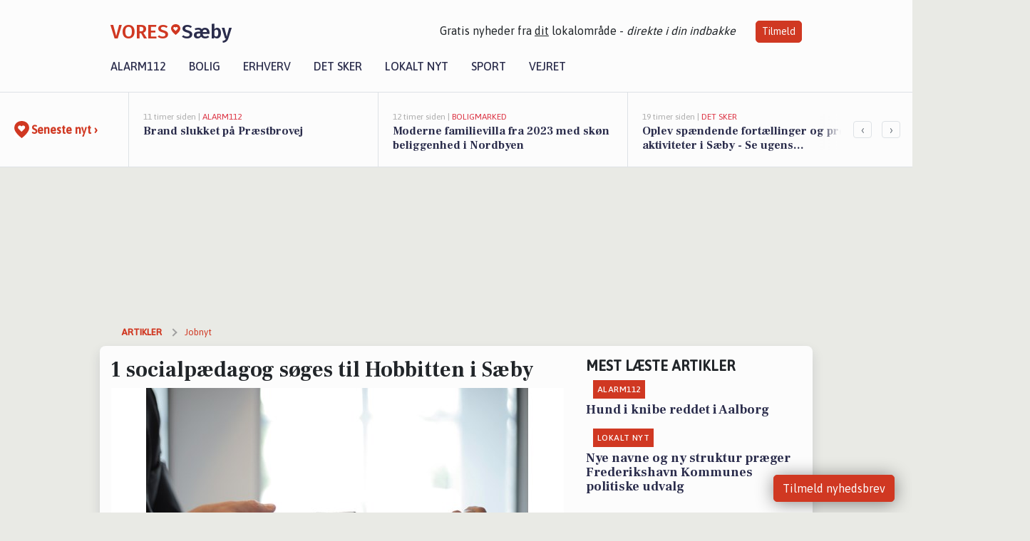

--- FILE ---
content_type: text/html; charset=utf-8
request_url: https://vores-saeby.dk/a/1-socialpaedagog-soeges-til-hobbitten-i-saeby/eeae2438-6489-4ce1-b0e9-021a871edc01
body_size: 23555
content:


<!DOCTYPE html>
<html lang="da">
<head>
    <meta charset="utf-8" />
    <meta name="viewport" content="width=device-width, initial-scale=1.0" />
    <title>1 socialp&#xE6;dagog s&#xF8;ges til Hobbitten i S&#xE6;by | VORES S&#xE6;by</title>
    
    <link href='https://fonts.gstatic.com' rel='preconnect' crossorigin>
<link href='https://assets.vorescdn.dk' rel='preconnect' crossorigin>
    <link rel="manifest" href="/manifest.json">
        <meta name="description" content="Jobannonce i 9300 S&#xE6;by: 1 socialp&#xE6;dagog s&#xF8;ges til Hobbitten i S&#xE6;by" />


    <link rel="canonical" href="https://vores-saeby.dk/a/1-socialpaedagog-soeges-til-hobbitten-i-saeby/eeae2438-6489-4ce1-b0e9-021a871edc01">


<meta property="fb:app_id" content="603210533761694" />
    <meta property="fb:pages" content="113937793489804" />
        <meta property="og:type" content="article" />
        <meta property="og:image" content="https://assets.vorescdn.dk/vores-by/ec11a445-0a7f-4225-b300-f16f6f5746c7.jpg?width=1200&amp;height=630&amp;mode=pad&amp;bgcolor=FFFFFF&amp;scale=both" />
        <meta property="article:published_date" content="2023-09-26T13:04:57" />
        <meta property="article:author" content="Emilie Bjergegaard" />

    <script type="application/ld+json">
        {"@context":"https://schema.org","@type":"NewsArticle","mainEntityOfPage":{"@type":"WebPage","@id":"https://vores-saeby.dk/a/1-socialpaedagog-soeges-til-hobbitten-i-saeby/eeae2438-6489-4ce1-b0e9-021a871edc01"},"headline":"1 socialpædagog søges til Hobbitten i Sæby","image":["https://assets.vorescdn.dk/vores-by/ec11a445-0a7f-4225-b300-f16f6f5746c7.jpg"],"datePublished":"2023-09-26T13:04:57","dateModified":null,"author":{"@type":"Person","name":"Emilie Bjergegaard"},"publisher":{"@type":"Organization","name":"VORES Sæby","logo":{"@type":"ImageObject","url":"https://vores-saeby.dk/img/logo/site_square.png"}}}
    </script>

    <meta name="msvalidate.01" content="860083EAEE416BE10E8375A52BC46D4D" />


    <meta name="facebook-domain-verification" content="w6n7kjzgkw3je8occvgbub2wquvgzv" />

    
<link rel="icon" type="image/png" href="/img/icons/icon-152x152.png" />
<link rel="apple-touch-icon" type="image/png" href="/favicon.png" />

<link rel="preload" as="style" href="https://fonts.googleapis.com/css?family=Frank&#x2B;Ruhl&#x2B;Libre:400,700|Asap:400,500|Fira&#x2B;Sans:500|Merriweather:400&amp;display=swap">
<link href="https://fonts.googleapis.com/css?family=Frank&#x2B;Ruhl&#x2B;Libre:400,700|Asap:400,500|Fira&#x2B;Sans:500|Merriweather:400&amp;display=swap" rel="stylesheet" />

<link rel="preload" as="style" href="/dist/main.css?v=4lVlcf_nVVhS9k3-PzDma9gPCqVzZa-xwe6Z3nUGu-A">
<link rel="stylesheet" href="/dist/main.css?v=4lVlcf_nVVhS9k3-PzDma9gPCqVzZa-xwe6Z3nUGu-A" />
        <script type="text/javascript">
        window.dataLayer = window.dataLayer || [];
        window.dataLayer.push({
            dlv_page_type: "artikel_vip",
            dlv_category: "Jobnyt",
            dlv_source: "JobNet"
        });
    </script>

    
    
<script>
var voresConfiguration = {"modules":["floating-subscribe"],"site":{"name":"S\u00E6by","siteName":"VORES S\u00E6by","hostname":"vores-saeby.dk","facebookPageId":113937793489804,"instagramHandle":"vores.nordjylland"},"bannerPlaceholder":{"salesEmail":"salg@voresdigital.dk?subject=Henvendelse fra VORES S\u00E6by","logo":"https://assets.vorescdn.dk/remote/vores-saeby.dk/img/logo/site.png?width=250"},"facebookAppId":"603210533761694","googleSignInClientId":"643495767278-bqenl96m5li36d9c3e1a1ujch1giorgn.apps.googleusercontent.com","products":{"groceryPlusProductId":"832729fc-0197-4a09-a829-2ad24ec33c74"},"csrf":"CfDJ8FuIb0WNFg9DhYJimJMeEWjjqaUvvZ3z5kvqkS9480RlOzt2OJBU7vJOnaJTGAGAT5XtqSbK1e7wHHANQKFhcgoY9GrSivQIlkfxNjdEKCDcuKR6ODn7ltE5X_FQb91C3vyEuQ9C3V3JJMFXiTuSBzg","gtmId":"GTM-PMFG7C7"}
</script>

<script src="/dist/essentials-bundle.js?v=hjEg4_jAEA1nYcyRynaMY4wTMfjlzT6aiRLaBhOhzEo" defer></script>
    
<script type="text/javascript">
var utag_data = {
}
</script>
<!-- Loading script asynchronously -->
<script type="text/javascript">
    (function(a,b,c,d){
    a='//tags.tiqcdn.com/utag/jysk-fynske-medier/partners/prod/utag.js';
    b=document;c='script';d=b.createElement(c);d.src=a;d.type='text/java'+c;d.async=true;
    a=b.getElementsByTagName(c)[0];a.parentNode.insertBefore(d,a);
    })();
</script>


<script async='async' src='//macro.adnami.io/macro/hosts/adsm.macro.voresdigital.dk.js'></script>


<script src="//zrzzqdBnFEBxKXGb4.ay.delivery/manager/zrzzqdBnFEBxKXGb4" type="text/javascript" referrerpolicy="no-referrer-when-downgrade"></script>


<script>window.googletag = window.googletag || {cmd: []};</script>
<script>
    googletag.cmd.push(function(){
        googletag.pubads().setTargeting('vd_page', "vores-saeby.dk");
googletag.pubads().setTargeting('vd_category', "jobnyt");googletag.pubads().setTargeting('vd_type', "artikel_vip");    });
</script>
</head>
<body>
    

<div class="d-flex flex-column">
    

<header class="" id="header">
    <nav class="navbar navbar-expand-md navbar-light sticky ">
        <div class="container">
            <div class="d-flex flex-wrap align-items-center w-100 justify-content-between">
                    <a class="logo" href="/">
        <span>VORES</span><div class="logo-icon"><img alt="" src="/img/logo/homeheart.svg" aria-hidden="true" /></div><span>S&#xE6;by</span>
                    </a>
                    <burger-menu></burger-menu>
                    <div class="d-none d-lg-block">
                        <span>Gratis nyheder fra <u>dit</u> lokalområde - <i>direkte i din indbakke</i></span>
                        <button onclick="vmh.showSubscribeModal('Header')" class="ml-4 btn btn-sm btn-primary">Tilmeld</button>
                    </div>
            </div>
                <div class="d-flex flex-wrap align-items-center">
                    
                    <div class="collapse navbar-collapse text-right text-md-center" id="navbarMenu">
                        <ul class="navbar-nav mr-auto mt-2 mt-lg-0">

                            <li class="nav-item">
                                <a class="nav-link" href="/alarm112">
                                    Alarm112
                                </a>
                            </li>
                            <li class="nav-item">
                                <a class="nav-link" href="/bolig">
                                    Bolig
                                </a>
                            </li>
                            <li class="nav-item" site="Site">
                                <a class="nav-link" href="/erhverv">
                                    Erhverv
                                </a>
                            </li>
                            <li class="nav-item">
                                <a class="nav-link" href="/detsker">
                                    Det sker
                                </a>
                            </li>
                            <li class="nav-item">
                                <a class="nav-link" href="/lokaltnyt">
                                    Lokalt nyt
                                </a>
                            </li>
                            <li class="nav-item">
                                <a class="nav-link" href="/sport">
                                    Sport
                                </a>
                            </li>
                            <li class="nav-item align-middle">
                                
                            </li>
                            <li class="nav-item align-middle">
                                <a class="nav-link align-items-center" href="/vejret">
                                    Vejret
                                </a>
                            </li>
                        </ul>
                    </div>
                </div>
        </div>
    </nav>
</header>
    <div class="d-flex flex-column flex-grow-1">
        <div class="flex-grow-1">
                
<div class="news-bar">
    <!-- Label section -->
    <div class="news-bar-label">
        <a class="article-icon" href="/artikler">
            <b class="news-title">Seneste nyt &rsaquo;</b>
        </a>
    </div>

    <!-- News slider section -->
    <div class="news-slider">
            <a class="article-link" href="/artikler?contentId=6d49bb4a-1819-4a25-b694-27636688d735" ga-track-kpi="" data-action="click_article" data-itemid="6d49bb4a-1819-4a25-b694-27636688d735" data-itemtype="Content" data-itemcategory="Alarm112" data-placement="1" data-container="news_bar_preview">
                <div class="news-bar-item" ga-track-impression="" data-itemid="6d49bb4a-1819-4a25-b694-27636688d735" data-itemtype="Content" data-itemcategory="Alarm112" data-placement="1" data-container="news_bar_preview">
                    <div class="timeago">11 timer siden | </div>
                    <div class="category">Alarm112</div>
                    <b class="news-title">Brand slukket p&#xE5; Pr&#xE6;stbrovej</b>
                </div>
            </a>
            <a class="article-link" href="/artikler?contentId=c6d5b9a5-da41-4b5e-8e3b-c0959d0b2500" ga-track-kpi="" data-action="click_article" data-itemid="c6d5b9a5-da41-4b5e-8e3b-c0959d0b2500" data-itemtype="Content" data-itemcategory="Boligmarked" data-customername="M&#xE6;glerhuset" data-customerid="403d5570-5ced-4e7d-046b-08dad1f09df4" data-businessname="M&#xE6;glerhuset S&#xE6;by" data-businessid="d5ecb7d9-9033-410b-f14f-08dad1f1ad16" data-placement="2" data-container="news_bar_preview">
                <div class="news-bar-item" ga-track-impression="" data-itemid="c6d5b9a5-da41-4b5e-8e3b-c0959d0b2500" data-itemtype="Content" data-itemcategory="Boligmarked" data-customername="M&#xE6;glerhuset" data-customerid="403d5570-5ced-4e7d-046b-08dad1f09df4" data-businessname="M&#xE6;glerhuset S&#xE6;by" data-businessid="d5ecb7d9-9033-410b-f14f-08dad1f1ad16" data-placement="2" data-container="news_bar_preview">
                    <div class="timeago">12 timer siden | </div>
                    <div class="category">Boligmarked</div>
                    <b class="news-title">Moderne familievilla fra 2023 med sk&#xF8;n beliggenhed i Nordbyen</b>
                </div>
            </a>
            <a class="article-link" href="/artikler?contentId=6cbd2975-2132-4b21-b276-fe7e0d6051c7" ga-track-kpi="" data-action="click_article" data-itemid="6cbd2975-2132-4b21-b276-fe7e0d6051c7" data-itemtype="Content" data-itemcategory="Det sker" data-placement="3" data-container="news_bar_preview">
                <div class="news-bar-item" ga-track-impression="" data-itemid="6cbd2975-2132-4b21-b276-fe7e0d6051c7" data-itemtype="Content" data-itemcategory="Det sker" data-placement="3" data-container="news_bar_preview">
                    <div class="timeago">19 timer siden | </div>
                    <div class="category">Det sker</div>
                    <b class="news-title">Oplev sp&#xE6;ndende fort&#xE6;llinger og pr&#xF8;v aktiviteter i S&#xE6;by - Se ugens begivenheder</b>
                </div>
            </a>
            <a class="article-link" href="/artikler?contentId=b83de8c3-94f7-4a3c-8e1e-2155e8cac43f" ga-track-kpi="" data-action="click_article" data-itemid="b83de8c3-94f7-4a3c-8e1e-2155e8cac43f" data-itemtype="Content" data-itemcategory="Boligmarked" data-placement="4" data-container="news_bar_preview">
                <div class="news-bar-item" ga-track-impression="" data-itemid="b83de8c3-94f7-4a3c-8e1e-2155e8cac43f" data-itemtype="Content" data-itemcategory="Boligmarked" data-placement="4" data-container="news_bar_preview">
                    <div class="timeago">21 timer siden | </div>
                    <div class="category">Boligmarked</div>
                    <b class="news-title">Kirseb&#xE6;rvej 5 er til salg for kun 275.000 kr.: Se de billigste boliger til salg i S&#xE6;by her</b>
                </div>
            </a>
            <a class="article-link" href="/artikler?contentId=401fed5f-7759-46d4-ac70-455d59e859a1" ga-track-kpi="" data-action="click_article" data-itemid="401fed5f-7759-46d4-ac70-455d59e859a1" data-itemtype="Content" data-itemcategory="Alarm112" data-placement="5" data-container="news_bar_preview">
                <div class="news-bar-item" ga-track-impression="" data-itemid="401fed5f-7759-46d4-ac70-455d59e859a1" data-itemtype="Content" data-itemcategory="Alarm112" data-placement="5" data-container="news_bar_preview">
                    <div class="timeago">17-01-2026 12:03 | </div>
                    <div class="category">Alarm112</div>
                    <b class="news-title">Hund i knibe reddet i Aalborg</b>
                </div>
            </a>
            <a class="article-link" href="/artikler?contentId=87365b6b-096b-4737-9bd6-17f69bcbd7e1" ga-track-kpi="" data-action="click_article" data-itemid="87365b6b-096b-4737-9bd6-17f69bcbd7e1" data-itemtype="Content" data-itemcategory="Boligmarked" data-customername="Nybolig S&#xE6;by" data-customerid="71557757-bcd4-4aa1-4e12-08dc89f0f52b" data-businessname="Nybolig S&#xE6;by A/S" data-businessid="1feeb80b-72b3-48ed-9713-08dc60054f55" data-placement="6" data-container="news_bar_preview">
                <div class="news-bar-item" ga-track-impression="" data-itemid="87365b6b-096b-4737-9bd6-17f69bcbd7e1" data-itemtype="Content" data-itemcategory="Boligmarked" data-customername="Nybolig S&#xE6;by" data-customerid="71557757-bcd4-4aa1-4e12-08dc89f0f52b" data-businessname="Nybolig S&#xE6;by A/S" data-businessid="1feeb80b-72b3-48ed-9713-08dc60054f55" data-placement="6" data-container="news_bar_preview">
                    <div class="timeago">17-01-2026 08:02 | </div>
                    <div class="category">Boligmarked</div>
                    <b class="news-title">!!AFSLAG VED HURTIG HANDEL!! - Villa p&#xE5; landet med 1,8 ha jord, rummelig bolig i god stand, nyere nedsivningsanl&#xE6;g samt jordvarme.</b>
                </div>
            </a>
            <a class="article-link" href="/artikler?contentId=e9a08c4a-1bda-4aeb-8c2f-d8439df6ff5d" ga-track-kpi="" data-action="click_article" data-itemid="e9a08c4a-1bda-4aeb-8c2f-d8439df6ff5d" data-itemtype="Content" data-itemcategory="Lokalt nyt" data-placement="7" data-container="news_bar_preview">
                <div class="news-bar-item" ga-track-impression="" data-itemid="e9a08c4a-1bda-4aeb-8c2f-d8439df6ff5d" data-itemtype="Content" data-itemcategory="Lokalt nyt" data-placement="7" data-container="news_bar_preview">
                    <div class="timeago">16-01-2026 13:19 | </div>
                    <div class="category">Lokalt nyt</div>
                    <b class="news-title">Bliv med til at forme fritidslivet i Frederikshavn &#x2013; s&#xF8;g om plads i folkeoplysningsudvalget for selvorganiserede aktiviteter</b>
                </div>
            </a>
            <a class="article-link" href="/artikler?contentId=e00e6f02-87d0-4b6c-89b8-9cfd2669111e" ga-track-kpi="" data-action="click_article" data-itemid="e00e6f02-87d0-4b6c-89b8-9cfd2669111e" data-itemtype="Content" data-itemcategory="Boligmarked" data-placement="8" data-container="news_bar_preview">
                <div class="news-bar-item" ga-track-impression="" data-itemid="e00e6f02-87d0-4b6c-89b8-9cfd2669111e" data-itemtype="Content" data-itemcategory="Boligmarked" data-placement="8" data-container="news_bar_preview">
                    <div class="timeago">14-01-2026 13:01 | </div>
                    <div class="category">Boligmarked</div>
                    <b class="news-title">Brorsonsvej 17 og 1 anden boliger er kommet til salg denne uge i S&#xE6;by - se boligerne her.</b>
                </div>
            </a>
            <a class="article-link" href="/artikler?contentId=614fff87-1e71-431b-97f7-9300807bd0a6" ga-track-kpi="" data-action="click_article" data-itemid="614fff87-1e71-431b-97f7-9300807bd0a6" data-itemtype="Content" data-itemcategory="Lokalt nyt" data-placement="9" data-container="news_bar_preview">
                <div class="news-bar-item" ga-track-impression="" data-itemid="614fff87-1e71-431b-97f7-9300807bd0a6" data-itemtype="Content" data-itemcategory="Lokalt nyt" data-placement="9" data-container="news_bar_preview">
                    <div class="timeago">14-01-2026 11:16 | </div>
                    <div class="category">Lokalt nyt</div>
                    <b class="news-title">Nye navne og ny struktur pr&#xE6;ger Frederikshavn Kommunes politiske udvalg</b>
                </div>
            </a>
            <a class="article-link" href="/artikler?contentId=c05182cd-9357-4a76-a595-49966142f1cf" ga-track-kpi="" data-action="click_article" data-itemid="c05182cd-9357-4a76-a595-49966142f1cf" data-itemtype="Content" data-itemcategory="Lokalt nyt" data-placement="10" data-container="news_bar_preview">
                <div class="news-bar-item" ga-track-impression="" data-itemid="c05182cd-9357-4a76-a595-49966142f1cf" data-itemtype="Content" data-itemcategory="Lokalt nyt" data-placement="10" data-container="news_bar_preview">
                    <div class="timeago">13-01-2026 09:16 | </div>
                    <div class="category">Lokalt nyt</div>
                    <b class="news-title">Informationsaften i Frederikshavn om at blive st&#xF8;tte- eller plejefamilie</b>
                </div>
            </a>
    </div>

        <!-- Navigation section -->
        <div class="news-bar-navigation">
            <button class="btn btn-outline-secondary" onclick="scrollNewsBar(-350)">&lsaquo;</button>
            <button class="btn btn-outline-secondary" onclick="scrollNewsBar(350)">&rsaquo;</button>
        </div>
</div>
            <div class="container pt-3">
                            <div class="step_sticky step_sticky_left">
    <div data-ay-manager-id="div-gpt-ad-sticky_1">
        <script type="text/javascript">
            window.ayManagerEnv = window.ayManagerEnv || { cmd : []};
            window.ayManagerEnv.cmd.push(function() {
                ayManagerEnv.display("div-gpt-ad-sticky_1");
            });
        </script>
    </div>
</div>
                            <div class="step_sticky step_sticky_right">
    <div data-ay-manager-id="div-gpt-ad-sticky_2">
        <script type="text/javascript">
            window.ayManagerEnv = window.ayManagerEnv || { cmd : []};
            window.ayManagerEnv.cmd.push(function() {
                ayManagerEnv.display("div-gpt-ad-sticky_2");
            });
        </script>
    </div>
</div>
                            
<div class="step_billboard">
    <div data-ay-manager-id="div-gpt-ad-billboard_1">
        <script type="text/javascript">
            window.ayManagerEnv = window.ayManagerEnv || { cmd : []};
            window.ayManagerEnv.cmd.push(function() {
                ayManagerEnv.display("div-gpt-ad-billboard_1");
            });
        </script>
    </div>
</div>
                

<div class="vip-page my-3">
    <div class="row">
        <div class="container">

                
    <div class="row breadcrumbs py-2">
        <div class="col">
            <ol itemscope itemtype="http://schema.org/BreadcrumbList" class="list-unstyled my-0 col d-flex">
                <li itemprop="itemListElement" itemscope itemtype="http://schema.org/ListItem">
                    <a href="/artikler" itemid="/artikler" class="section" itemscope itemtype="http://schema.org/Thing" itemprop="item">
                        <span itemprop="name">Artikler</span>
                    </a>
                    <meta itemprop="position" content="1" />
                </li>
                    <li class="" itemprop="itemListElement" itemscope itemtype="http://schema.org/ListItem">
                            <a href="/artikler/jobnyt" itemid="/artikler/jobnyt" itemscope itemtype="http://schema.org/Thing" itemprop="item">
                                <span itemprop="name">Jobnyt</span>
                            </a>
                        <meta itemprop="position" content="2" />
                    </li>
                    <li class="sr-only" itemprop="itemListElement" itemscope itemtype="http://schema.org/ListItem">
                            <span itemid="/a/1-socialpaedagog-soeges-til-hobbitten-i-saeby/eeae2438-6489-4ce1-b0e9-021a871edc01" itemscope itemtype="http://schema.org/Thing" itemprop="item">
                                <span itemprop="name">1 socialp&#xE6;dagog s&#xF8;ges til Hobbitten i S&#xE6;by</span>
                            </span>
                        <meta itemprop="position" content="3" />
                    </li>
            </ol>
        </div>
    </div>

        </div>
    </div>


    <div class="row">
        <div class="container bg-white shadow pb-4 default-container-padding">
            <div class="row mt-3">
                <div class="col-12 col-lg-8">
                    <article id="eeae2438-6489-4ce1-b0e9-021a871edc01" class="jobnetadarticle desktop" data-id="eeae2438-6489-4ce1-b0e9-021a871edc01"
         data-category="Jobnyt" data-assets='[{"id":"ec11a445-0a7f-4225-b300-f16f6f5746c7","width":1280,"height":853}]'>
    <h1>
        1 socialp&#xE6;dagog s&#xF8;ges til Hobbitten i S&#xE6;by
    </h1>


            <div class="cover-img-container">
                <img class="cover-img" src="https://assets.vorescdn.dk/vores-by/ec11a445-0a7f-4225-b300-f16f6f5746c7.jpg?width=635&amp;height=357&amp;mode=pad&amp;bgcolor=FFFFFF&amp;scale=both" srcset="https://assets.vorescdn.dk/vores-by/ec11a445-0a7f-4225-b300-f16f6f5746c7.jpg?width=1270&amp;height=714&amp;mode=pad&amp;bgcolor=FFFFFF&amp;scale=both 2x, https://assets.vorescdn.dk/vores-by/ec11a445-0a7f-4225-b300-f16f6f5746c7.jpg?width=635&amp;height=357&amp;mode=pad&amp;bgcolor=FFFFFF&amp;scale=both 1x" data-assetid="ec11a445-0a7f-4225-b300-f16f6f5746c7" />
               
            </div>
    <div class="col-12 d-flex editor py-2 mt-1 mb-1 border-bottom border-top pl-0 align-items-center">
            <img alt="Profilbillede" class="mr-3 flex-shrink-0 rounded-circle" width="50" height="50" data-src="https://assets.vorescdn.dk/vores-by/d9b96d82-ea01-4614-81ca-9f0a8951c210.jpg?width=50&amp;height=50&amp;mode=crop" data-srcset="https://assets.vorescdn.dk/vores-by/d9b96d82-ea01-4614-81ca-9f0a8951c210.jpg?width=100&amp;height=100&amp;mode=crop 2x, https://assets.vorescdn.dk/vores-by/d9b96d82-ea01-4614-81ca-9f0a8951c210.jpg?width=50&amp;height=50&amp;mode=crop 1x" data-assetid="d9b96d82-ea01-4614-81ca-9f0a8951c210" />
            <div class="d-flex flex-column justify-content-center">
                <span class="article-author">Emilie Bjergegaard</span>
            </div>
            <div class="d-flex flex-wrap justify-content-end align-items-center" style="margin-left: auto;">

                
<a class="btn btn-sm btn-primary d-flex align-items-center justify-content-center" id="shareLinkBtn" style="white-space: nowrap" title="Del på Facebook" onclick="vmh.shareLink('https%3A%2F%2Fvores-saeby.dk%2Fa%2F1-socialpaedagog-soeges-til-hobbitten-i-saeby%2Feeae2438-6489-4ce1-b0e9-021a871edc01')">
	Del artikel <img alt="Del på facebook" class="ml-2" style="height: 18px;width: 18px;" src="/img/icons/icon-share-white.svg" />
</a>


            </div>
    </div>
    <div class="d-flex flex-wrap justify-content-between">
            <div>
                <img src="/img/icons/clock-icon.svg" alt="dato" style="height: 11px; width: 11px" />
                <time itemprop="dateCreated datePublished"
                      datetime="2023-09-26T11:04:57Z"
                      class="text-muted">
                    Tirsdag d. 26. sep. 2023 - kl. 13:04
                </time>
            </div>
    </div>
    <br />

    <div class="article-content">
        
        
    <p>
        <strong>
            BEMÆRK:
            <span style="color:red;">Ansøgningsfristen er overskredet</span>
        </strong>
    </p>

<p>
    <p>Til Center for Særlige tilbud og Autisme søger vi pr. den 01. december 2023 eller hurtigst muligt derefter, en socialpædagog til Hobbitten. Der er tale om en fast stilling på 32 timer pr. uge med blandede vagter i dag- og aftenvagter, samt hver anden weekend. Vagtplanen er kendt fire uger frem.&nbsp;</p><p>&nbsp;<strong>Vi kan tilbyde:</strong>&nbsp;</p><ul><li>En spændende arbejdsplads i udvikling, hvor du får mulighed for at præge hverdagen.</li><li>Et spændende og udfordrende arbejde med et fagligt, velkvalificeret og engageret personale.</li><li>Du bliver en del af en stor organisation, hvor personaleudvikling er i fokus. &nbsp;</li><li>Centrets interne moduluddannelse. (TEACCH og visualisering, Neuropædagogik, AMR og sundhedsfaglig dokumentation, autisme og ADHD).&nbsp;</li><li>Et miljø hvor humor og alvor altid går hånd i hånd, med fokus på arbejdsmiljøet.</li><li>Mulighed for at indgå en lokal arbejdstidsaftale, hvor man kan arbejde op til 16 timer pr. vagt, hvis du finder dette attraktivt.&nbsp;</li></ul><p><br><strong>Lidt om din nye arbejdsplads:</strong><br>Hobbitten er et helhedstilbud under Almenboliglovens §105, med støtte efter Servicelovens § 85, hvor der er plads til 12 borgere organiseret i 3 levegrupper.<br><br>Målgruppen er kendetegnet ved en autismediagnose, i komorbiditet med varierende grad af psykisk udviklingshæmning, hvorfor de pædagogiske indsatser tilrettelægges ud fra et tidligt udviklingstrin. Målgruppen er voksne borgere, der har brug for hjælp og støtte i alle livets forhold.<br>Der arbejdes ud fra principperne i TEACCH og neuropædagogik, samt med fokus på kerneopgaven, hvor vi blandt andet arbejder på at fremme borgernes uafhængighed af os som medarbejdere.</p><p>Borgerne på Hobbitten har både brug for, og er afhængige af, at du kan dit fag, samt sætter en ære i at kunne se mennesket før diagnosen.&nbsp;<br>&nbsp;<br>Alle Hobbittens borgere har behov for at være i et særligt struktureret, hjemligt og samtidig skærmet pædagogisk udviklingsmiljø, hvor du som pædagog skal kunne veksle mellem forskellige arenaer, både personligt og professionelt.&nbsp;<br>At arbejde med netop denne borgergruppe, stiller høje følelsesmæssige krav til dig og derfor er det også afgørende, at du grundlæggende er positiv og også meget gerne kan lave sjov og ”hitte på” i nuet.<br><br><strong>Dine opgaver vil være at:</strong>&nbsp;</p><ul><li>Skabe en god relation til den enkelte borger gennem nærvær, ansvarlighed og respekt.</li><li>Skabe et overskueligt, struktureret og trygt miljø.</li><li>Løse både administrative og praktiske daglige opgaver.</li><li>Støtte og hjælpe&nbsp;borgerne i alle forhold, herunder personlig pleje.</li><li>Støtte op omkring den daglige struktur, herunder deltage aktivt i de aktiviteter, som borgerne har – fx svømning, løb, ridning, gåture, cykling, bål m.m.</li></ul><p><strong>Faglige og personlige kompetencer:</strong><br><br><i><strong>Vi forventer at du:</strong></i>&nbsp;</p><ul><li>Har en pædagogisk uddannelse og er interesseret i faglig udvikling.</li><li>Kan indgå i en vagtplan med skiftende arbejdstider, herunder arbejde alle årets 365 dage i tidsrummet 07.00 – 23.00</li><li>Vil arbejde ud fra vores faglige fundament og komme med input hertil.</li><li>Kan arbejde selvstændigt og bevare roen i pressede situationer.</li><li>Kan arbejde målrettet og loyalt i henhold til beslutninger truffet på ledelsesplan og i teams.</li><li>Har gode samarbejdsevner.</li><li>Har alm. B-kørekort og vil køre borgerne i vores bus.</li><li>Har basale IT-færdigheder.</li><li>Det er en fordel, at du har erfaring med TEACCH og neuropædagogisk tilgang, men ikke et krav.</li><li>Kan agere fagligt, professionelt og etisk forsvarligt i et miljø med borgere, der har særlige behov.</li><li>Har erfaring med at arbejde i et miljø, hvor selvskadende og udadreagerende adfærd forekommer.</li><li>Har fokus på Aalborg kommunes kerneopgave, som lyder: “<i>Vi sætter mennesket først og sammen styrker vi den enkeltes potentiale og trivsel”.</i></li><li>At du vil arbejde for at lykkes med opgaven omkring alle borgere.</li><li>Ud over ovenstående, så forventer vi, at du har en stærk personlighed, samt er ansvarlig og handlekraftig.<br>&nbsp;</li></ul><p><strong>Arbejdsstedets adresse</strong><br>Hobbitten, Stygge Krumpens Vej 50, 9300 Sæby.<br><br><strong>Løn og ansættelsesvilkår</strong><br>Løn- og ansættelse sker efter gældende overenskomst mellem KL og&nbsp;den forhandlingsberettigede organisation.&nbsp;<br>Forud for endelig ansættelse skal der foreligge en straffeattest og indhentes referencer.</p><p><strong>Vil du vide mere?</strong><br>Du er meget velkommen til at kontakte konstitueret leder Jeanette Kousholt på tlf. 25 20 07 52.&nbsp;Læg gerne en besked, hvis det ikke lykkedes at komme i kontakt.&nbsp;&nbsp;&nbsp;&nbsp;</p><p>Vi forventer at holde ansættelsessamtaler den 25. oktober 2023.&nbsp;Indkaldelsen til samtaler sker via mail. Du skal derfor være opmærksom på, at indkaldelsen kan ryge i dit spamfilter.&nbsp;&nbsp;&nbsp;&nbsp;&nbsp;&nbsp;&nbsp;&nbsp;&nbsp;&nbsp;&nbsp;&nbsp;&nbsp;&nbsp;&nbsp;&nbsp;<br><br><strong>Send ansøgning</strong><br>Du sender din ansøgning ved at trykke på knappen "Send ansøgning" og udfylde den formular, som kommer frem. Det er også muligt at vedhæfte bilag som f.eks. ansøgning og CV i begrænset omfang.<br><br><strong>Aalborg Kommunes Voksensocialafdeling</strong><br><strong>Vores DNA – en del af noget større</strong><br>I Voksensocialafdelingen vil vi være pionerer i faglig særklasse. Vi sætter mennesket først, og sammen styrker vi den enkeltes potentiale. Det er denne spændende organisatoriske virkelighed, du får mulighed for at blive en del af.<br>Vi har en stærk kultur, der omfavner et lige så stærkt menneskesyn. Vi tror på, at alle mennesker er forskellige og derfor har unikke måder at være betydningsfulde på. Det gælder både de mennesker, vi er her for, og de mennesker vi er her sammen med. Som en del af forvaltningen Job og Velfærd har vi en hel central rolle i at sikre vækst, fælleskab og velfærd i Aalborg Kommune.<br>Læs mere om vores organisation, og hvad vi står på her:</p><ul><li><a href="https://www.aalborg.dk/om-kommunen/politikker-og-strategier/social-og-handicap/nye-faelles-veje"><strong>Nye Fælles Veje – vores strategi på det specialiserede område</strong></a></li><li><a href="https://handicaptilbuddene.aalborg.dk/voksenafdelingen-med-mennesker-i-fokus"><strong>Med mennesker i fokus - Voksenafdelingens vision, kerneopgave og resultatmål</strong></a></li><li><a href="https://www.aalborg.dk/om-kommunen/politikker-og-strategier/interne-politikker/vi-udvikler-os-sammen"><strong>Vi udvikler os sammen - Aalborg Kommunes grundfortælling og DNA</strong></a></li><li><a href="https://www.aalborg.dk/om-kommunen/politikker-og-strategier/interne-politikker/ledelsespolitik"><strong>Aalborg Kommunes ledelsespolitik</strong></a></li><li><a href="https://www.aalborg.dk/om-kommunen/politikker-og-strategier/interne-politikker/personalepolitik-4-for-faellesskabet?term=Personalepolitik"><strong>4 for fællesskabet – Aalborg Kommunes personalepolitik</strong></a></li></ul><p><i>I Aalborg Kommune tror vi på, at mangfoldighed skaber værdi, og vi bruger det potentiale, der ligger i forskelligheden til at løse vores kerneopgave endnu bedre. Vi behandler alle vores medarbejdere ligeværdigt, og opfordrer alle til at søge stillingen – uanset alder, køn, religion, handicap eller etnisk tilhørsforhold.&nbsp;</i><br><br><i>Vores arbejdsplads – kom med på en fantastisk rejse</i><br>Som medarbejder i Aalborg Kommune bliver du en del af et stærkt fællesskab, der tæller 16.000 kollegaer og som hver dag udvikler sig sammen for at skabe de bedste resultater for borgere, virksomheder og foreninger.&nbsp;<br><br><i>Vores kommune – i rivende udvikling</i><br>Aalborg vokser hvert år med flere end 1000 nye indbyggere og takket være et handlekraftigt fællesskab, der gør tingene sammen, er der de sidste årtier blevet skabt tusinder af nye arbejds- og studiepladser samt et rigt kultur- og fritidsliv.</p>
</p>

<p>
    <b>INFORMATIONER OM STILLINGEN:</b>
</p>

<p><b>- Arbejdspladsen ligger i:</b></p>
<p>
    Frederikshavn Kommune
</p>

<p><b>-Virksomheden tilbyder: </b></p>
    <p>
 (1-36 timer ugentligt)    </p>

    <p><b>-Arbejdsgiver:</b></p>
    <p>Aalborg Kommune, Stygge Krumpenvej 50, 9300 S&#xE6;by</p>

<p><b>-Ansøgning:</b></p>

    <p>
        Ansøgningsfrist: 10-10-2023;

            <strong>
                - ansøgningsfristen er overskredet
            </strong>
    </p>

<p>Se mere her: <a href="https://job.jobnet.dk/find-job/5914664" rel="nofollow noopener">https://job.jobnet.dk/find-job/5914664</a></p>

    </div>
    
            <div class="d-flex flex-wrap justify-content-between">
                <small class="text-muted">Denne artikel er skrevet af Emilie Bjergegaard og data er automatisk hentet fra eksterne kilder, herunder JobNet.</small>
            </div>


        <div class="d-flex flex-wrap justify-content-between">
                <small class="text-muted">Kilde: JobNet</small>
        </div>




        
    <div class="d-flex justify-content-center py-3 pb-5 w-100">
        <a class="b4nn3r w300_h160"
           aria-hidden="true"
           title="Reklame"
           href="https://www.nybolig.dk/ejendomsmaeglere/nordjylland/nybolig-saeby?utm_source=vores-saeby.dk&amp;utm_medium=banner"
           rel="noopener nofollow"
           target="_blank"
           data-background="https://assets.vorescdn.dk/vores-by/67667e2c-06d1-4bf6-84cd-bb5025561073.jpg?width=300&amp;height=160&amp;mode=crop&amp;bgcolor=FFFFFF"
           data-backgroundretina="https://assets.vorescdn.dk/vores-by/67667e2c-06d1-4bf6-84cd-bb5025561073.jpg?width=600&amp;height=320&amp;mode=crop&amp;bgcolor=FFFFFF"
           data-id="df49965e-d49c-45d7-96b9-1ea0a926f63e"
           data-track="True"
           data-allowduplicates="False"
           data-onlyshowbannersfrombusinesseswithproductid="">
        </a>

</div>

</article>

                    <div class="row justify-content-center border-top py-3">
                        <div class="col-md-6 col-sm my-2">
                            <email-signup-widget 
    data-location="Article" 
    ></email-signup-widget>
                        </div>
                    </div>

                </div>
                <div class="col-12 col-lg-4 order-2 order-md-1">
                    
                        <div>
                                <h5 class="text-uppercase font-weight-bold pb-3">Mest læste artikler</h5>
        <div class="row pb-3 mb-3">
            <div class="col">
                

<a class="top-story article-link h-100" href="/a/hund-i-knibe-reddet-i-aalborg/401fed5f-7759-46d4-ac70-455d59e859a1" ga-track-impression="" data-itemid="401fed5f-7759-46d4-ac70-455d59e859a1" data-itemtype="Content" data-itemcategory="Alarm112" data-container="medium_article_preview" ga-track-kpi="" data-action="click_article">
    <div class="top-story-header">
        <div class="img-container">
            <div class="img-bg " data-background="https://assets.vorescdn.dk:443/vores-intet-foto.png?width=300&amp;height=169&amp;mode=max&amp;bgcolor=FFFFFF&amp;quality=90&amp;c.focus=faces" data-backgroundretina="https://assets.vorescdn.dk:443/vores-intet-foto.png?width=600&amp;height=338&amp;mode=max&amp;bgcolor=FFFFFF&amp;quality=90&amp;c.focus=faces">
            </div>
        </div>

        <div class="categories">   
                <div class="category">Alarm112</div>
        </div>
        
    </div>

    <h2 class="mt-3 mb-0">Hund i knibe reddet i Aalborg</h2>
</a>
            </div>
        </div>
        <div class="row pb-3 mb-3">
            <div class="col">
                

<a class="top-story article-link h-100" href="/a/nye-navne-og-ny-struktur-praeger-frederikshavn-kommunes-politiske-udvalg/614fff87-1e71-431b-97f7-9300807bd0a6" ga-track-impression="" data-itemid="614fff87-1e71-431b-97f7-9300807bd0a6" data-itemtype="Content" data-itemcategory="Lokalt nyt" data-container="medium_article_preview" ga-track-kpi="" data-action="click_article">
    <div class="top-story-header">
        <div class="img-container">
            <div class="img-bg " data-background="https://assets.vorescdn.dk/vores-by/7691ad2f-e0c5-4c48-aca7-793fea310017.jpg?width=300&amp;height=169&amp;mode=max&amp;bgcolor=FFFFFF&amp;quality=90&amp;c.focus=faces" data-backgroundretina="https://assets.vorescdn.dk/vores-by/7691ad2f-e0c5-4c48-aca7-793fea310017.jpg?width=600&amp;height=338&amp;mode=max&amp;bgcolor=FFFFFF&amp;quality=90&amp;c.focus=faces" data-assetid="7691ad2f-e0c5-4c48-aca7-793fea310017">
            </div>
        </div>

        <div class="categories">   
                <div class="category">Lokalt nyt</div>
        </div>
        
    </div>

    <h2 class="mt-3 mb-0">Nye navne og ny struktur pr&#xE6;ger Frederikshavn Kommunes politiske udvalg</h2>
</a>
            </div>
        </div>

                        </div>
                    
                    <div class="w-100 border-bottom py-3">
                        <a class="d-flex align-items-center cta" href="/brugerindhold/opret-lykoenskning">
                            <img class="mr-4" alt="lykønskning" src="/img/icons/icon-lykkeoenskning.svg" />
                            <span class="flex-grow-1">
                                Send en gratis lykønskning
                            </span>
                        </a>
                    </div>
                    <div class="w-100 border-bottom py-3">
                        <a class="d-flex align-items-center cta" href="/opret-mindeside">
                            <img class="mr-4" alt="mindeord" src="/img/icons/icon-mindeord.svg" />
                            <span class="flex-grow-1">
                                Opret mindeside
                            </span>
                        </a>
                    </div>
                    <div class="w-100 py-3">
                        <a class="d-flex align-items-center cta" href="/brugerindhold/opret-nyhed">
                            <img class="mr-4" alt="læserbidrag" src="/img/icons/icon-laeserbidrag.svg" />
                            <span class="flex-grow-1">
                                Indsend dit læserbidrag
                            </span>
                        </a>
                    </div>
                    <facebook-carousel data-breakpoints='{
                  "540": {
                    "slidesPerView": 2
                  },
                  "758": {
                    "slidesPerView": 3
                  },
                  "960": {
                    "slidesPerView": 1
                  }
                }'
                    data-container="facebook_post_carousel"></facebook-carousel>
                    <div class="mb-3">
                        <div class="w-100 d-flex justify-content-center border-bottom py-4">
        <div class="b4nn3r lazy w300_h160"
             data-size="w300_h160"
             data-placement=""
             data-allowplaceholder="False"
             data-onlyshowbannersfrombusinesseswithproductid="">
        </div>

</div>
                    </div>
                        
<div class="step_rectangle">
    <div data-ay-manager-id="div-gpt-ad-rectangle_1">
        <script type="text/javascript">
            window.ayManagerEnv = window.ayManagerEnv || { cmd : []};
            window.ayManagerEnv.cmd.push(function() {
                ayManagerEnv.display("div-gpt-ad-rectangle_1");
            });
        </script>
    </div>
</div>
                </div>
                    <div class="col-12 order-1 order-md-2">
                            
<div class="step_billboard">
    <div data-ay-manager-id="div-gpt-ad-billboard_2">
        <script type="text/javascript">
            window.ayManagerEnv = window.ayManagerEnv || { cmd : []};
            window.ayManagerEnv.cmd.push(function() {
                ayManagerEnv.display("div-gpt-ad-billboard_2");
            });
        </script>
    </div>
</div>
                    </div>
                <div class="col-12 order-3 order-md-3">
                    <div class="row mt-3">
                        <div class="col-12 col-lg-8">
                            
<div class="article-stream" style="padding-right: 5px; padding-left: 5px">
    
    <div class="mb-5">
        <div class="row">
            <div class="col">
                

<a class="cover-story article-link desktop" href="/a/moderne-familievilla-fra-2023-med-skoen-beliggenhed-i-nordbyen/c6d5b9a5-da41-4b5e-8e3b-c0959d0b2500" ga-track-impression="" data-itemid="c6d5b9a5-da41-4b5e-8e3b-c0959d0b2500" data-itemtype="Content" data-itemcategory="Boligmarked" data-customername="M&#xE6;glerhuset" data-customerid="403d5570-5ced-4e7d-046b-08dad1f09df4" data-businessname="M&#xE6;glerhuset S&#xE6;by" data-businessid="d5ecb7d9-9033-410b-f14f-08dad1f1ad16" data-container="big_article_preview" ga-track-kpi="" data-action="click_article">
    <div class="cover-story-header">
        <div class="img-container">
            <div class="img-bg " style="background-image: url(https://assets.vorescdn.dk/vores-by/b9add0eb-0e30-409a-a0e8-c585bbff9533.jpg?width=630&amp;height=354&amp;mode=max&amp;bgcolor=FFFFFF&amp;c.focus=faces);" data-assetid="b9add0eb-0e30-409a-a0e8-c585bbff9533">
            </div>
        </div>

        <div class="categories">
                <div class="category">Sponsoreret</div>
                <div class="category">Boligmarked</div>
        </div>        
    </div>

    <h2 class="h1 mt-3">Moderne familievilla fra 2023 med sk&#xF8;n beliggenhed i Nordbyen</h2>
</a>
            </div>
        </div>
    </div>


    
    <div class="mb-5">
        <div class="row ">
            <div class="col-6" style="padding-right: 10px">
                

<a class="top-story article-link h-100" href="/a/saeby-cykler-inviterer-til-fastelavnsfest-med-toendeslagning-paa-cykel/e0327d42-e64c-46d3-bc0f-d984d20e9989" ga-track-impression="" data-itemid="e0327d42-e64c-46d3-bc0f-d984d20e9989" data-itemtype="Content" data-itemcategory="Opslagstavlen" data-container="medium_article_preview" ga-track-kpi="" data-action="click_article">
    <div class="top-story-header">
        <div class="img-container">
            <div class="img-bg img-bg-blur" data-background="https://assets.vorescdn.dk/vores-by/2b308dc0-617a-499e-8638-e8ab5c6a7079.jpg?width=300&amp;height=169&amp;mode=max&amp;bgcolor=FFFFFF&amp;quality=90" data-backgroundretina="https://assets.vorescdn.dk/vores-by/2b308dc0-617a-499e-8638-e8ab5c6a7079.jpg?width=600&amp;height=338&amp;mode=max&amp;bgcolor=FFFFFF&amp;quality=90" data-assetid="2b308dc0-617a-499e-8638-e8ab5c6a7079">
            </div>
                <div class="img">
                    <img alt="S&#xE6;by cykler inviterer til fastelavnsfest med t&#xF8;ndeslagning p&#xE5; cykel" data-src="https://assets.vorescdn.dk/vores-by/2b308dc0-617a-499e-8638-e8ab5c6a7079.jpg?width=300&amp;height=169&amp;mode=max&amp;bgcolor=FFFFFF&amp;quality=90" data-srcset="https://assets.vorescdn.dk/vores-by/2b308dc0-617a-499e-8638-e8ab5c6a7079.jpg?width=600&amp;height=338&amp;mode=max&amp;bgcolor=FFFFFF&amp;quality=90 2x, https://assets.vorescdn.dk/vores-by/2b308dc0-617a-499e-8638-e8ab5c6a7079.jpg?width=300&amp;height=169&amp;mode=max&amp;bgcolor=FFFFFF&amp;quality=90 1x" data-assetid="2b308dc0-617a-499e-8638-e8ab5c6a7079" />
                </div>
        </div>

        <div class="categories">   
                <div class="category">Sponsoreret</div>
                <div class="category">Opslagstavlen</div>
        </div>
        
    </div>

    <h2 class="mt-3 mb-0">S&#xE6;by cykler inviterer til fastelavnsfest med t&#xF8;ndeslagning p&#xE5; cykel</h2>
</a>
            </div>
            <div class="col-6" style="padding-left: 10px">
                

<a class="top-story article-link h-100" href="/a/oplev-spaendende-fortaellinger-og-proev-aktiviteter-i-saeby-se-ugens-begivenheder/6cbd2975-2132-4b21-b276-fe7e0d6051c7" ga-track-impression="" data-itemid="6cbd2975-2132-4b21-b276-fe7e0d6051c7" data-itemtype="Content" data-itemcategory="Det sker" data-container="medium_article_preview" ga-track-kpi="" data-action="click_article">
    <div class="top-story-header">
        <div class="img-container">
            <div class="img-bg " data-background="https://assets.vorescdn.dk/vores-by/67b3006b-eeaf-41de-9e54-7d662300ddd0.jpg?width=300&amp;height=169&amp;mode=max&amp;bgcolor=FFFFFF&amp;quality=90&amp;c.focus=faces" data-backgroundretina="https://assets.vorescdn.dk/vores-by/67b3006b-eeaf-41de-9e54-7d662300ddd0.jpg?width=600&amp;height=338&amp;mode=max&amp;bgcolor=FFFFFF&amp;quality=90&amp;c.focus=faces" data-assetid="67b3006b-eeaf-41de-9e54-7d662300ddd0">
            </div>
        </div>

        <div class="categories">   
                <div class="category">Det sker</div>
        </div>
        
    </div>

    <h2 class="mt-3 mb-0">Oplev sp&#xE6;ndende fort&#xE6;llinger og pr&#xF8;v aktiviteter i S&#xE6;by - Se ugens begivenheder</h2>
</a>
            </div>
        </div>
    </div>


    
    <div class="mb-5">
        <div class="row ">
            <div class="col-6" style="padding-right: 10px">
                

<a class="top-story article-link h-100" href="/a/nybolig-saeby-as-praesenterer-unik-helaarsgrund-med-privat-baadebro/38bb12bc-d659-40cd-9aaa-9343a6ceaa2e" ga-track-impression="" data-itemid="38bb12bc-d659-40cd-9aaa-9343a6ceaa2e" data-itemtype="Content" data-itemcategory="Opslagstavlen" data-container="medium_article_preview" ga-track-kpi="" data-action="click_article">
    <div class="top-story-header">
        <div class="img-container">
            <div class="img-bg img-bg-blur" data-background="https://assets.vorescdn.dk/vores-by/9454e84d-abe6-442a-9b7d-31d9c2250822.jpg?width=300&amp;height=169&amp;mode=max&amp;bgcolor=FFFFFF&amp;quality=90" data-backgroundretina="https://assets.vorescdn.dk/vores-by/9454e84d-abe6-442a-9b7d-31d9c2250822.jpg?width=600&amp;height=338&amp;mode=max&amp;bgcolor=FFFFFF&amp;quality=90" data-assetid="9454e84d-abe6-442a-9b7d-31d9c2250822">
            </div>
                <div class="img">
                    <img alt="Nybolig S&#xE6;by A/S pr&#xE6;senterer unik hel&#xE5;rsgrund med privat b&#xE5;debro" data-src="https://assets.vorescdn.dk/vores-by/9454e84d-abe6-442a-9b7d-31d9c2250822.jpg?width=300&amp;height=169&amp;mode=max&amp;bgcolor=FFFFFF&amp;quality=90" data-srcset="https://assets.vorescdn.dk/vores-by/9454e84d-abe6-442a-9b7d-31d9c2250822.jpg?width=600&amp;height=338&amp;mode=max&amp;bgcolor=FFFFFF&amp;quality=90 2x, https://assets.vorescdn.dk/vores-by/9454e84d-abe6-442a-9b7d-31d9c2250822.jpg?width=300&amp;height=169&amp;mode=max&amp;bgcolor=FFFFFF&amp;quality=90 1x" data-assetid="9454e84d-abe6-442a-9b7d-31d9c2250822" />
                </div>
        </div>

        <div class="categories">   
                <div class="category">Sponsoreret</div>
                <div class="category">Opslagstavlen</div>
        </div>
        
    </div>

    <h2 class="mt-3 mb-0">Nybolig S&#xE6;by A/S pr&#xE6;senterer unik hel&#xE5;rsgrund med privat b&#xE5;debro</h2>
</a>
            </div>
            <div class="col-6" style="padding-left: 10px">
                

<a class="top-story article-link h-100" href="/a/kirsebaervej-5-er-til-salg-for-kun-275000-kr-se-de-billigste-boliger-til-salg-i-saeby-her/b83de8c3-94f7-4a3c-8e1e-2155e8cac43f" ga-track-impression="" data-itemid="b83de8c3-94f7-4a3c-8e1e-2155e8cac43f" data-itemtype="Content" data-itemcategory="Boligmarked" data-container="medium_article_preview" ga-track-kpi="" data-action="click_article">
    <div class="top-story-header">
        <div class="img-container">
            <div class="img-bg " data-background="https://assets.vorescdn.dk/vores-by/23773c6d-db02-4d9f-8bef-3fee854f7ae8.jpg?width=300&amp;height=169&amp;mode=max&amp;bgcolor=FFFFFF&amp;quality=90&amp;c.focus=faces" data-backgroundretina="https://assets.vorescdn.dk/vores-by/23773c6d-db02-4d9f-8bef-3fee854f7ae8.jpg?width=600&amp;height=338&amp;mode=max&amp;bgcolor=FFFFFF&amp;quality=90&amp;c.focus=faces" data-assetid="23773c6d-db02-4d9f-8bef-3fee854f7ae8">
            </div>
        </div>

        <div class="categories">   
                <div class="category">Boligmarked</div>
        </div>
        
    </div>

    <h2 class="mt-3 mb-0">Kirseb&#xE6;rvej 5 er til salg for kun 275.000 kr.: Se de billigste boliger til salg i S&#xE6;by her</h2>
</a>
            </div>
        </div>
    </div>

    
    <div class="mb-5">
        <div class="row ">
            <div class="col-6" style="padding-right: 10px">
                

<a class="top-story article-link h-100" href="/a/saeby-cykler-nomineret-til-ivaerksaetterprisen-af-erhvervshus-nord/d378437a-6965-469f-87d9-5f3676ea1d83" ga-track-impression="" data-itemid="d378437a-6965-469f-87d9-5f3676ea1d83" data-itemtype="Content" data-itemcategory="Opslagstavlen" data-customername="S&#xE6;by Cykler/Severinsen Racing" data-customerid="e7630761-0d34-43de-7d00-08dd055a0374" data-businessname="S&#xE6;by cykler" data-businessid="fd287923-6d8f-4b3c-ffea-08dba8243db1" data-container="medium_article_preview" ga-track-kpi="" data-action="click_article">
    <div class="top-story-header">
        <div class="img-container">
            <div class="img-bg img-bg-blur" data-background="https://assets.vorescdn.dk/vores-by/bba00388-69bd-418b-9092-323a14bf7a76.jpg?width=300&amp;height=169&amp;mode=max&amp;bgcolor=FFFFFF&amp;quality=90" data-backgroundretina="https://assets.vorescdn.dk/vores-by/bba00388-69bd-418b-9092-323a14bf7a76.jpg?width=600&amp;height=338&amp;mode=max&amp;bgcolor=FFFFFF&amp;quality=90" data-assetid="bba00388-69bd-418b-9092-323a14bf7a76">
            </div>
                <div class="img">
                    <img alt="S&#xE6;by cykler nomineret til iv&#xE6;rks&#xE6;tterprisen af Erhvervshus Nord" data-src="https://assets.vorescdn.dk/vores-by/bba00388-69bd-418b-9092-323a14bf7a76.jpg?width=300&amp;height=169&amp;mode=max&amp;bgcolor=FFFFFF&amp;quality=90" data-srcset="https://assets.vorescdn.dk/vores-by/bba00388-69bd-418b-9092-323a14bf7a76.jpg?width=600&amp;height=338&amp;mode=max&amp;bgcolor=FFFFFF&amp;quality=90 2x, https://assets.vorescdn.dk/vores-by/bba00388-69bd-418b-9092-323a14bf7a76.jpg?width=300&amp;height=169&amp;mode=max&amp;bgcolor=FFFFFF&amp;quality=90 1x" data-assetid="bba00388-69bd-418b-9092-323a14bf7a76" />
                </div>
        </div>

        <div class="categories">   
                <div class="category">Sponsoreret</div>
                <div class="category">Opslagstavlen</div>
        </div>
        
    </div>

    <h2 class="mt-3 mb-0">S&#xE6;by cykler nomineret til iv&#xE6;rks&#xE6;tterprisen af Erhvervshus Nord</h2>
</a>
            </div>
            <div class="col-6" style="padding-left: 10px">
                

<a class="top-story article-link h-100" href="/a/hyggelig-villa-i-naturskoenne-omgivelser-paa-fjembevej-42-til-salg-hos-nybolig-saeby-as/5ffaeabf-f948-40a8-b747-4b057cfbda2a" ga-track-impression="" data-itemid="5ffaeabf-f948-40a8-b747-4b057cfbda2a" data-itemtype="Content" data-itemcategory="Opslagstavlen" data-customername="Nybolig S&#xE6;by" data-customerid="71557757-bcd4-4aa1-4e12-08dc89f0f52b" data-businessname="Nybolig S&#xE6;by A/S" data-businessid="1feeb80b-72b3-48ed-9713-08dc60054f55" data-container="medium_article_preview" ga-track-kpi="" data-action="click_article">
    <div class="top-story-header">
        <div class="img-container">
            <div class="img-bg img-bg-blur" data-background="https://assets.vorescdn.dk/vores-by/25c18c0f-c7a5-427b-a925-3112c6ee115e.jpg?width=300&amp;height=169&amp;mode=max&amp;bgcolor=FFFFFF&amp;quality=90" data-backgroundretina="https://assets.vorescdn.dk/vores-by/25c18c0f-c7a5-427b-a925-3112c6ee115e.jpg?width=600&amp;height=338&amp;mode=max&amp;bgcolor=FFFFFF&amp;quality=90" data-assetid="25c18c0f-c7a5-427b-a925-3112c6ee115e">
            </div>
                <div class="img">
                    <img alt="Hyggelig villa i natursk&#xF8;nne omgivelser p&#xE5; Fjembevej 42 til salg hos Nybolig S&#xE6;by A/S" data-src="https://assets.vorescdn.dk/vores-by/25c18c0f-c7a5-427b-a925-3112c6ee115e.jpg?width=300&amp;height=169&amp;mode=max&amp;bgcolor=FFFFFF&amp;quality=90" data-srcset="https://assets.vorescdn.dk/vores-by/25c18c0f-c7a5-427b-a925-3112c6ee115e.jpg?width=600&amp;height=338&amp;mode=max&amp;bgcolor=FFFFFF&amp;quality=90 2x, https://assets.vorescdn.dk/vores-by/25c18c0f-c7a5-427b-a925-3112c6ee115e.jpg?width=300&amp;height=169&amp;mode=max&amp;bgcolor=FFFFFF&amp;quality=90 1x" data-assetid="25c18c0f-c7a5-427b-a925-3112c6ee115e" />
                </div>
        </div>

        <div class="categories">   
                <div class="category">Sponsoreret</div>
                <div class="category">Opslagstavlen</div>
        </div>
        
    </div>

    <h2 class="mt-3 mb-0">Hyggelig villa i natursk&#xF8;nne omgivelser p&#xE5; Fjembevej 42 til salg hos Nybolig S&#xE6;by A/S</h2>
</a>
            </div>
        </div>
    </div>



        <div class="row mb-5">
            <div class="col">
                <facebook-carousel data-container="facebook_post_carousel" style="display:block; width:100%;"></facebook-carousel>
            </div>
        </div>

        <div class="row py-2 mb-5">
            <div class="col">
                
        <span class="sectionheader">Boliger til salg i S&#xE6;by</span>
    <div class="row d-flex flex-wrap justify-content-between rentalproperties">
                <div class="col-12 col-sm-6 mb-3 mx-0">
                    
<div class="property">
        <div ga-track-impression="" data-itemid="d4473507-48a6-4f53-ae30-1b9a34e91267" data-itemtype="Property" data-customername="Nybolig S&#xE6;by" data-customerid="71557757-bcd4-4aa1-4e12-08dc89f0f52b" data-businessname="Nybolig S&#xE6;by A/S" data-businessid="1feeb80b-72b3-48ed-9713-08dc60054f55" data-placement="1" data-container="property_showcase" data-containervariant="standard">
            <a href="https://www.nybolig.dk/fritidshus/9300/nordrestrandvej/n105085/n1050850000253" target="_blank" rel="noopener" class="pb-4" ga-track-external-click="" data-customername="Nybolig S&#xE6;by" data-customerid="71557757-bcd4-4aa1-4e12-08dc89f0f52b" data-businessname="Nybolig S&#xE6;by A/S" data-businessid="1feeb80b-72b3-48ed-9713-08dc60054f55" data-container="property_showcase">

                <img alt="billede af boligen" data-src="https://assets.vorescdn.dk/remote/i.boliga.org/dk/550x/2280/2280097.jpg?width=640&amp;height=320&amp;mode=crop&amp;c.focus=faces" style="max-width:100%" class="pr-1" />

                <span class="rightlabel">398.000 kr</span>

                    <span class="rightlowerlabel">34 m<sup>2</sup></span>

                <h6 class="pt-2" style="color:#2B2D4C;font-weight:bold">Nordre Strandvej 4, 9300 S&#xE6;by</h6>
            </a>
            <div>
                Til salg hos <a href="https://www.nybolig.dk/ejendomsmaeglere/nordjylland/nybolig-saeby" target="_blank" rel="noopener" ga-track-external-click="" data-customername="Nybolig S&#xE6;by" data-customerid="71557757-bcd4-4aa1-4e12-08dc89f0f52b" data-businessname="Nybolig S&#xE6;by A/S" data-businessid="1feeb80b-72b3-48ed-9713-08dc60054f55" data-container="property_showcase">Nybolig S&#xE6;by A/S</a>
            </div>
        </div>
</div>
                </div>
                <div class="col-12 col-sm-6 mb-3 mx-0">
                    
<div class="property">
        <div ga-track-impression="" data-itemid="8913710a-c6dc-4e6b-a30e-d80f5a9b507c" data-itemtype="Property" data-customername="Nybolig S&#xE6;by" data-customerid="71557757-bcd4-4aa1-4e12-08dc89f0f52b" data-businessname="Nybolig S&#xE6;by A/S" data-businessid="1feeb80b-72b3-48ed-9713-08dc60054f55" data-placement="2" data-container="property_showcase" data-containervariant="standard">
            <a href="https://www.nybolig.dk/villa/9300/engvej/n105085/n1050850000185" target="_blank" rel="noopener" class="pb-4" ga-track-external-click="" data-customername="Nybolig S&#xE6;by" data-customerid="71557757-bcd4-4aa1-4e12-08dc89f0f52b" data-businessname="Nybolig S&#xE6;by A/S" data-businessid="1feeb80b-72b3-48ed-9713-08dc60054f55" data-container="property_showcase">

                <img alt="billede af boligen" data-src="https://assets.vorescdn.dk/remote/nybolig.mindworking.eu/api/mediaData/mediaDataMediaPurposeId/SU1lZGlhRGF0YTp7Ik1lZGlhRGF0YUlkIjo3NTQ2MDE3LCJNZWRpYVB1cnBvc2VJZCI6MjJ9/imageHash/c2c5d3d51d196d25a98d8547191812a8/imageSize/Assets/inline/True?width=640&amp;height=320&amp;mode=crop&amp;c.focus=faces" style="max-width:100%" class="pr-1" />

                <span class="rightlabel">1.095.000 kr</span>

                    <span class="rightlowerlabel">109 m<sup>2</sup></span>

                <h6 class="pt-2" style="color:#2B2D4C;font-weight:bold">Engvej 8 Lyngs&#xE5;, 9300 S&#xE6;by</h6>
            </a>
            <div>
                Til salg hos <a href="https://www.nybolig.dk/ejendomsmaeglere/nordjylland/nybolig-saeby" target="_blank" rel="noopener" ga-track-external-click="" data-customername="Nybolig S&#xE6;by" data-customerid="71557757-bcd4-4aa1-4e12-08dc89f0f52b" data-businessname="Nybolig S&#xE6;by A/S" data-businessid="1feeb80b-72b3-48ed-9713-08dc60054f55" data-container="property_showcase">Nybolig S&#xE6;by A/S</a>
            </div>
        </div>
</div>
                </div>
                <div class="col-12 col-sm-6 mb-3 mx-0">
                    
<div class="property">
        <div ga-track-impression="" data-itemid="6e837663-cdad-4793-8b41-34662cc3060f" data-itemtype="Property" data-customername="M&#xE6;glerhuset" data-customerid="403d5570-5ced-4e7d-046b-08dad1f09df4" data-businessname="M&#xE6;glerhuset S&#xE6;by" data-businessid="d5ecb7d9-9033-410b-f14f-08dad1f1ad16" data-placement="3" data-container="property_showcase" data-containervariant="standard">
            <a href="https://xn--mglerhuset-d6a.dk/bolig/2450000785/henriksvej-6-9300-saeby/" target="_blank" rel="noopener" class="pb-4" ga-track-external-click="" data-customername="M&#xE6;glerhuset" data-customerid="403d5570-5ced-4e7d-046b-08dad1f09df4" data-businessname="M&#xE6;glerhuset S&#xE6;by" data-businessid="d5ecb7d9-9033-410b-f14f-08dad1f1ad16" data-container="property_showcase">

                <img alt="billede af boligen" data-src="https://assets.vorescdn.dk/remote/maeglerhuset.mindworking.eu/resources/shops/245/cases/2450000785/casemedia/images/51718dcbe91ad704f909349ab7da26c1/customsize.jpg?width=640&amp;height=320&amp;mode=crop&amp;c.focus=faces" style="max-width:100%" class="pr-1" />

                <span class="rightlabel">1.845.000 kr</span>

                    <span class="rightlowerlabel">122 m<sup>2</sup></span>

                <h6 class="pt-2" style="color:#2B2D4C;font-weight:bold">Henriksvej 6 Lyngs&#xE5;, 9300 S&#xE6;by</h6>
            </a>
            <div>
                Til salg hos <a href="https://xn--mglerhuset-d6a.dk/salgsvurdering-vores-digital/" target="_blank" rel="noopener" ga-track-external-click="" data-customername="M&#xE6;glerhuset" data-customerid="403d5570-5ced-4e7d-046b-08dad1f09df4" data-businessname="M&#xE6;glerhuset S&#xE6;by" data-businessid="d5ecb7d9-9033-410b-f14f-08dad1f1ad16" data-container="property_showcase">M&#xE6;glerhuset S&#xE6;by</a>
            </div>
        </div>
</div>
                </div>
                <div class="col-12 col-sm-6 mb-3 mx-0">
                    
<div class="property">
        <div ga-track-impression="" data-itemid="815dec50-d469-4f1b-b948-440ff8f99469" data-itemtype="Property" data-customername="M&#xE6;glerhuset" data-customerid="403d5570-5ced-4e7d-046b-08dad1f09df4" data-businessname="M&#xE6;glerhuset S&#xE6;by" data-businessid="d5ecb7d9-9033-410b-f14f-08dad1f1ad16" data-placement="4" data-container="property_showcase" data-containervariant="standard">
            <a href="https://xn--mglerhuset-d6a.dk/bolig/2450000817/gustav-wiedsvej-16-9300-saeby/" target="_blank" rel="noopener" class="pb-4" ga-track-external-click="" data-customername="M&#xE6;glerhuset" data-customerid="403d5570-5ced-4e7d-046b-08dad1f09df4" data-businessname="M&#xE6;glerhuset S&#xE6;by" data-businessid="d5ecb7d9-9033-410b-f14f-08dad1f1ad16" data-container="property_showcase">

                <img alt="billede af boligen" data-src="https://assets.vorescdn.dk/remote/maeglerhuset.mindworking.eu/resources/shops/245/cases/2450000817/casemedia/images/4905dd360afe748ce676764fcbcbf13e/customsize.jpg?width=640&amp;height=320&amp;mode=crop&amp;c.focus=faces" style="max-width:100%" class="pr-1" />

                <span class="rightlabel">1.495.000 kr</span>

                    <span class="rightlowerlabel">147 m<sup>2</sup></span>

                <h6 class="pt-2" style="color:#2B2D4C;font-weight:bold">Gustav Wiedsvej 16, 9300 S&#xE6;by</h6>
            </a>
            <div>
                Til salg hos <a href="https://xn--mglerhuset-d6a.dk/salgsvurdering-vores-digital/" target="_blank" rel="noopener" ga-track-external-click="" data-customername="M&#xE6;glerhuset" data-customerid="403d5570-5ced-4e7d-046b-08dad1f09df4" data-businessname="M&#xE6;glerhuset S&#xE6;by" data-businessid="d5ecb7d9-9033-410b-f14f-08dad1f1ad16" data-container="property_showcase">M&#xE6;glerhuset S&#xE6;by</a>
            </div>
        </div>
</div>
                </div>

            <div class="col-12 lead-form font-sans">
                <lead-form data-csrf="CfDJ8FuIb0WNFg9DhYJimJMeEWhF23EI_HhJn0IESR37_Y086IyPGiPSso_9WKWL7I9C7fmGTIjbnq6FRYNVHeYEeCfAqjJ-qlH_v84XR0Yx0buA6gqFqPA0U0FJqgE3sqmo057LNsju7yAJ0l3T06TifRk" data-eventsection="PropertyShowcase" />
            </div>
    </div>

            </div>
        </div>


    

    

    




    

    

    


    <div class="py-3 mb-5 border-y">
        <div class="row">
                <div class="col-6" style="padding-right: 10px">
                    <div class="w-100 d-flex justify-content-center pb-0 pt-4 pt-md-0">
        <div class="b4nn3r lazy w300_h160"
             data-size="w300_h160"
             data-placement=""
             data-allowplaceholder="False"
             data-onlyshowbannersfrombusinesseswithproductid="">
        </div>

</div>
                </div>
                <div class="col-6" style="padding-left: 10px">
                    <div class="w-100 d-flex justify-content-center pb-0 pt-4 pt-md-0">
        <div class="b4nn3r lazy w300_h160"
             data-size="w300_h160"
             data-placement=""
             data-allowplaceholder="False"
             data-onlyshowbannersfrombusinesseswithproductid="">
        </div>

</div>
                </div>
        </div>
    </div>
</div>
                        </div>

                        <div class="col-12 col-lg-4">
                                
<div class="step_rectangle">
    <div data-ay-manager-id="div-gpt-ad-rectangle_2">
        <script type="text/javascript">
            window.ayManagerEnv = window.ayManagerEnv || { cmd : []};
            window.ayManagerEnv.cmd.push(function() {
                ayManagerEnv.display("div-gpt-ad-rectangle_2");
            });
        </script>
    </div>
</div>
                        </div>
                    </div>
                    
                </div>
                <div class="col-12 order-4 order-md-4">
                    <div class="border-top">
                        <h5 class="text-uppercase py-4">Flere artikler</h5>
                        
                            
<div class="row">
        <div class="col-6 col-md-4 mb-3">
            

<a class="top-story article-link h-100" href="/a/brand-slukket-paa-praestbrovej/6d49bb4a-1819-4a25-b694-27636688d735" ga-track-impression="" data-itemid="6d49bb4a-1819-4a25-b694-27636688d735" data-itemtype="Content" data-itemcategory="Alarm112" data-container="medium_article_preview" ga-track-kpi="" data-action="click_article">
    <div class="top-story-header">
        <div class="img-container">
            <div class="img-bg " data-background="https://assets.vorescdn.dk:443/vores-intet-foto.png?width=300&amp;height=169&amp;mode=max&amp;bgcolor=FFFFFF&amp;quality=90&amp;c.focus=faces" data-backgroundretina="https://assets.vorescdn.dk:443/vores-intet-foto.png?width=600&amp;height=338&amp;mode=max&amp;bgcolor=FFFFFF&amp;quality=90&amp;c.focus=faces">
            </div>
        </div>

        <div class="categories">   
                <div class="category">Alarm112</div>
        </div>
        
    </div>

    <h2 class="mt-3 mb-0">Brand slukket p&#xE5; Pr&#xE6;stbrovej</h2>
</a>
        </div>
        <div class="col-6 col-md-4 mb-3">
            

<a class="top-story article-link h-100" href="/a/moderne-familievilla-fra-2023-med-skoen-beliggenhed-i-nordbyen/c6d5b9a5-da41-4b5e-8e3b-c0959d0b2500" ga-track-impression="" data-itemid="c6d5b9a5-da41-4b5e-8e3b-c0959d0b2500" data-itemtype="Content" data-itemcategory="Boligmarked" data-customername="M&#xE6;glerhuset" data-customerid="403d5570-5ced-4e7d-046b-08dad1f09df4" data-businessname="M&#xE6;glerhuset S&#xE6;by" data-businessid="d5ecb7d9-9033-410b-f14f-08dad1f1ad16" data-container="medium_article_preview" ga-track-kpi="" data-action="click_article">
    <div class="top-story-header">
        <div class="img-container">
            <div class="img-bg " data-background="https://assets.vorescdn.dk/vores-by/b9add0eb-0e30-409a-a0e8-c585bbff9533.jpg?width=300&amp;height=169&amp;mode=max&amp;bgcolor=FFFFFF&amp;quality=90&amp;c.focus=faces" data-backgroundretina="https://assets.vorescdn.dk/vores-by/b9add0eb-0e30-409a-a0e8-c585bbff9533.jpg?width=600&amp;height=338&amp;mode=max&amp;bgcolor=FFFFFF&amp;quality=90&amp;c.focus=faces" data-assetid="b9add0eb-0e30-409a-a0e8-c585bbff9533">
            </div>
        </div>

        <div class="categories">   
                <div class="category">Sponsoreret</div>
                <div class="category">Boligmarked</div>
        </div>
        
    </div>

    <h2 class="mt-3 mb-0">Moderne familievilla fra 2023 med sk&#xF8;n beliggenhed i Nordbyen</h2>
</a>
        </div>
        <div class="col-6 col-md-4 mb-3">
            

<a class="top-story article-link h-100" href="/a/nordjyllands-beredskab-brand-i-bygning/1b5c9400-5883-4cad-9d8a-d3e4b4205b32" ga-track-impression="" data-itemid="1b5c9400-5883-4cad-9d8a-d3e4b4205b32" data-itemtype="Content" data-itemcategory="Alarm112" data-container="medium_article_preview" ga-track-kpi="" data-action="click_article">
    <div class="top-story-header">
        <div class="img-container">
            <div class="img-bg " data-background="https://assets.vorescdn.dk/vores-by/ec44c6be-af32-4e20-9cf7-8646f65c8534.jpg?width=300&amp;height=169&amp;mode=max&amp;bgcolor=FFFFFF&amp;quality=90&amp;c.focus=faces" data-backgroundretina="https://assets.vorescdn.dk/vores-by/ec44c6be-af32-4e20-9cf7-8646f65c8534.jpg?width=600&amp;height=338&amp;mode=max&amp;bgcolor=FFFFFF&amp;quality=90&amp;c.focus=faces" data-assetid="ec44c6be-af32-4e20-9cf7-8646f65c8534">
            </div>
        </div>

        <div class="categories">   
                <div class="category">Alarm112</div>
        </div>
        
    </div>

    <h2 class="mt-3 mb-0">Nordjyllands Beredskab: Brand i bygning</h2>
</a>
        </div>
        <div class="col-6 col-md-4 mb-3">
            

<a class="top-story article-link h-100" href="/a/savner-du-nye-graesgange-her-er-nye-ledige-stillinger-i-saeby-og-omegn/8e42dc68-a4c5-47ef-9fe8-caf9d666f62e" ga-track-impression="" data-itemid="8e42dc68-a4c5-47ef-9fe8-caf9d666f62e" data-itemtype="Content" data-itemcategory="Jobnyt" data-container="medium_article_preview" ga-track-kpi="" data-action="click_article">
    <div class="top-story-header">
        <div class="img-container">
            <div class="img-bg " data-background="https://assets.vorescdn.dk/vores-by/7717f5dc-dc05-40c1-bf27-348f4c172fdb.jpg?width=300&amp;height=169&amp;mode=max&amp;bgcolor=FFFFFF&amp;quality=90&amp;c.focus=faces" data-backgroundretina="https://assets.vorescdn.dk/vores-by/7717f5dc-dc05-40c1-bf27-348f4c172fdb.jpg?width=600&amp;height=338&amp;mode=max&amp;bgcolor=FFFFFF&amp;quality=90&amp;c.focus=faces" data-assetid="7717f5dc-dc05-40c1-bf27-348f4c172fdb">
            </div>
        </div>

        <div class="categories">   
                <div class="category">Jobnyt</div>
        </div>
        
    </div>

    <h2 class="mt-3 mb-0">Savner du nye gr&#xE6;sgange? - Her er nye ledige stillinger i S&#xE6;by og omegn</h2>
</a>
        </div>
        <div class="col-6 col-md-4 mb-3">
            

<a class="top-story article-link h-100" href="/a/kreativ-kantinemedarbejder-med-kaerlighed-til-mad-soeges-naer-saeby/fda73209-1a0b-4e58-b19e-ecbe8732be7a" ga-track-impression="" data-itemid="fda73209-1a0b-4e58-b19e-ecbe8732be7a" data-itemtype="Content" data-itemcategory="Jobnyt" data-container="medium_article_preview" ga-track-kpi="" data-action="click_article">
    <div class="top-story-header">
        <div class="img-container">
            <div class="img-bg " data-background="https://assets.vorescdn.dk/vores-by/07fb9992-12b4-414c-a829-d48a3bcfa0b7.jpg?width=300&amp;height=169&amp;mode=max&amp;bgcolor=FFFFFF&amp;quality=90&amp;c.focus=faces" data-backgroundretina="https://assets.vorescdn.dk/vores-by/07fb9992-12b4-414c-a829-d48a3bcfa0b7.jpg?width=600&amp;height=338&amp;mode=max&amp;bgcolor=FFFFFF&amp;quality=90&amp;c.focus=faces" data-assetid="07fb9992-12b4-414c-a829-d48a3bcfa0b7">
            </div>
        </div>

        <div class="categories">   
                <div class="category">Jobnyt</div>
        </div>
        
    </div>

    <h2 class="mt-3 mb-0">Kreativ kantinemedarbejder med k&#xE6;rlighed til mad s&#xF8;ges n&#xE6;r S&#xE6;by</h2>
</a>
        </div>
        <div class="col-6 col-md-4 mb-3">
            

<a class="top-story article-link h-100" href="/a/10-dyreste-biler-til-salg-i-naerheden-af-frederikshavn-kommune/458d15c0-e830-4c56-a8dd-1494e5d7ec8f" ga-track-impression="" data-itemid="458d15c0-e830-4c56-a8dd-1494e5d7ec8f" data-itemtype="Content" data-itemcategory="Biler" data-container="medium_article_preview" ga-track-kpi="" data-action="click_article">
    <div class="top-story-header">
        <div class="img-container">
            <div class="img-bg " data-background="https://assets.vorescdn.dk/vores-by/bd13b63b-af72-42c3-b6b1-c0dca3f03549.jpg?width=300&amp;height=169&amp;mode=max&amp;bgcolor=FFFFFF&amp;quality=90&amp;c.focus=faces" data-backgroundretina="https://assets.vorescdn.dk/vores-by/bd13b63b-af72-42c3-b6b1-c0dca3f03549.jpg?width=600&amp;height=338&amp;mode=max&amp;bgcolor=FFFFFF&amp;quality=90&amp;c.focus=faces" data-assetid="bd13b63b-af72-42c3-b6b1-c0dca3f03549">
            </div>
        </div>

        <div class="categories">   
                <div class="category">Biler</div>
        </div>
        
    </div>

    <h2 class="mt-3 mb-0">10 dyreste biler til salg i n&#xE6;rheden af Frederikshavn Kommune</h2>
</a>
        </div>
        <div class="col-6 col-md-4 mb-3">
            

<a class="top-story article-link h-100" href="/a/nyt-fra-bechs-koereskole-maeglerhuset-saeby-auto-teknik-as-og-2-andre/6e3738cf-a451-4681-96ae-cf2e97406b15" ga-track-impression="" data-itemid="6e3738cf-a451-4681-96ae-cf2e97406b15" data-itemtype="Content" data-itemcategory="Opslagstavlen" data-container="medium_article_preview" ga-track-kpi="" data-action="click_article">
    <div class="top-story-header">
        <div class="img-container">
            <div class="img-bg img-bg-blur" data-background="https://assets.vorescdn.dk:443/vores-intet-foto.png?width=300&amp;height=169&amp;mode=max&amp;bgcolor=FFFFFF&amp;quality=90" data-backgroundretina="https://assets.vorescdn.dk:443/vores-intet-foto.png?width=600&amp;height=338&amp;mode=max&amp;bgcolor=FFFFFF&amp;quality=90">
            </div>
                <div class="img">
                    <img alt="Nyt fra Bech&#x27;s K&#xF8;reskole, M&#xE6;glerhuset S&#xE6;by, AUTO TEKNIK A/S og 2 andre" data-src="https://assets.vorescdn.dk:443/vores-intet-foto.png?width=300&amp;height=169&amp;mode=max&amp;bgcolor=FFFFFF&amp;quality=90" data-srcset="https://assets.vorescdn.dk:443/vores-intet-foto.png?width=600&amp;height=338&amp;mode=max&amp;bgcolor=FFFFFF&amp;quality=90 2x, https://assets.vorescdn.dk:443/vores-intet-foto.png?width=300&amp;height=169&amp;mode=max&amp;bgcolor=FFFFFF&amp;quality=90 1x" />
                </div>
        </div>

        <div class="categories">   
                <div class="category">Sponsoreret</div>
                <div class="category">Opslagstavlen</div>
        </div>
        
    </div>

    <h2 class="mt-3 mb-0">Nyt fra Bech&#x27;s K&#xF8;reskole, M&#xE6;glerhuset S&#xE6;by, AUTO TEKNIK A/S og 2 andre</h2>
</a>
        </div>
        <div class="col-6 col-md-4 mb-3">
            

<a class="top-story article-link h-100" href="/a/saeby-cykler-inviterer-til-fastelavnsfest-med-toendeslagning-paa-cykel/e0327d42-e64c-46d3-bc0f-d984d20e9989" ga-track-impression="" data-itemid="e0327d42-e64c-46d3-bc0f-d984d20e9989" data-itemtype="Content" data-itemcategory="Opslagstavlen" data-container="medium_article_preview" ga-track-kpi="" data-action="click_article">
    <div class="top-story-header">
        <div class="img-container">
            <div class="img-bg img-bg-blur" data-background="https://assets.vorescdn.dk/vores-by/2b308dc0-617a-499e-8638-e8ab5c6a7079.jpg?width=300&amp;height=169&amp;mode=max&amp;bgcolor=FFFFFF&amp;quality=90" data-backgroundretina="https://assets.vorescdn.dk/vores-by/2b308dc0-617a-499e-8638-e8ab5c6a7079.jpg?width=600&amp;height=338&amp;mode=max&amp;bgcolor=FFFFFF&amp;quality=90" data-assetid="2b308dc0-617a-499e-8638-e8ab5c6a7079">
            </div>
                <div class="img">
                    <img alt="S&#xE6;by cykler inviterer til fastelavnsfest med t&#xF8;ndeslagning p&#xE5; cykel" data-src="https://assets.vorescdn.dk/vores-by/2b308dc0-617a-499e-8638-e8ab5c6a7079.jpg?width=300&amp;height=169&amp;mode=max&amp;bgcolor=FFFFFF&amp;quality=90" data-srcset="https://assets.vorescdn.dk/vores-by/2b308dc0-617a-499e-8638-e8ab5c6a7079.jpg?width=600&amp;height=338&amp;mode=max&amp;bgcolor=FFFFFF&amp;quality=90 2x, https://assets.vorescdn.dk/vores-by/2b308dc0-617a-499e-8638-e8ab5c6a7079.jpg?width=300&amp;height=169&amp;mode=max&amp;bgcolor=FFFFFF&amp;quality=90 1x" data-assetid="2b308dc0-617a-499e-8638-e8ab5c6a7079" />
                </div>
        </div>

        <div class="categories">   
                <div class="category">Sponsoreret</div>
                <div class="category">Opslagstavlen</div>
        </div>
        
    </div>

    <h2 class="mt-3 mb-0">S&#xE6;by cykler inviterer til fastelavnsfest med t&#xF8;ndeslagning p&#xE5; cykel</h2>
</a>
        </div>
        <div class="col-6 col-md-4 mb-3">
            

<a class="top-story article-link h-100" href="/a/oplev-spaendende-fortaellinger-og-proev-aktiviteter-i-saeby-se-ugens-begivenheder/6cbd2975-2132-4b21-b276-fe7e0d6051c7" ga-track-impression="" data-itemid="6cbd2975-2132-4b21-b276-fe7e0d6051c7" data-itemtype="Content" data-itemcategory="Det sker" data-container="medium_article_preview" ga-track-kpi="" data-action="click_article">
    <div class="top-story-header">
        <div class="img-container">
            <div class="img-bg " data-background="https://assets.vorescdn.dk/vores-by/67b3006b-eeaf-41de-9e54-7d662300ddd0.jpg?width=300&amp;height=169&amp;mode=max&amp;bgcolor=FFFFFF&amp;quality=90&amp;c.focus=faces" data-backgroundretina="https://assets.vorescdn.dk/vores-by/67b3006b-eeaf-41de-9e54-7d662300ddd0.jpg?width=600&amp;height=338&amp;mode=max&amp;bgcolor=FFFFFF&amp;quality=90&amp;c.focus=faces" data-assetid="67b3006b-eeaf-41de-9e54-7d662300ddd0">
            </div>
        </div>

        <div class="categories">   
                <div class="category">Det sker</div>
        </div>
        
    </div>

    <h2 class="mt-3 mb-0">Oplev sp&#xE6;ndende fort&#xE6;llinger og pr&#xF8;v aktiviteter i S&#xE6;by - Se ugens begivenheder</h2>
</a>
        </div>
        <div class="col-6 col-md-4 mb-3">
            

<a class="top-story article-link h-100" href="/a/nybolig-saeby-as-praesenterer-unik-helaarsgrund-med-privat-baadebro/38bb12bc-d659-40cd-9aaa-9343a6ceaa2e" ga-track-impression="" data-itemid="38bb12bc-d659-40cd-9aaa-9343a6ceaa2e" data-itemtype="Content" data-itemcategory="Opslagstavlen" data-container="medium_article_preview" ga-track-kpi="" data-action="click_article">
    <div class="top-story-header">
        <div class="img-container">
            <div class="img-bg img-bg-blur" data-background="https://assets.vorescdn.dk/vores-by/9454e84d-abe6-442a-9b7d-31d9c2250822.jpg?width=300&amp;height=169&amp;mode=max&amp;bgcolor=FFFFFF&amp;quality=90" data-backgroundretina="https://assets.vorescdn.dk/vores-by/9454e84d-abe6-442a-9b7d-31d9c2250822.jpg?width=600&amp;height=338&amp;mode=max&amp;bgcolor=FFFFFF&amp;quality=90" data-assetid="9454e84d-abe6-442a-9b7d-31d9c2250822">
            </div>
                <div class="img">
                    <img alt="Nybolig S&#xE6;by A/S pr&#xE6;senterer unik hel&#xE5;rsgrund med privat b&#xE5;debro" data-src="https://assets.vorescdn.dk/vores-by/9454e84d-abe6-442a-9b7d-31d9c2250822.jpg?width=300&amp;height=169&amp;mode=max&amp;bgcolor=FFFFFF&amp;quality=90" data-srcset="https://assets.vorescdn.dk/vores-by/9454e84d-abe6-442a-9b7d-31d9c2250822.jpg?width=600&amp;height=338&amp;mode=max&amp;bgcolor=FFFFFF&amp;quality=90 2x, https://assets.vorescdn.dk/vores-by/9454e84d-abe6-442a-9b7d-31d9c2250822.jpg?width=300&amp;height=169&amp;mode=max&amp;bgcolor=FFFFFF&amp;quality=90 1x" data-assetid="9454e84d-abe6-442a-9b7d-31d9c2250822" />
                </div>
        </div>

        <div class="categories">   
                <div class="category">Sponsoreret</div>
                <div class="category">Opslagstavlen</div>
        </div>
        
    </div>

    <h2 class="mt-3 mb-0">Nybolig S&#xE6;by A/S pr&#xE6;senterer unik hel&#xE5;rsgrund med privat b&#xE5;debro</h2>
</a>
        </div>
        <div class="col-6 col-md-4 mb-3">
            

<a class="top-story article-link h-100" href="/a/kirsebaervej-5-er-til-salg-for-kun-275000-kr-se-de-billigste-boliger-til-salg-i-saeby-her/b83de8c3-94f7-4a3c-8e1e-2155e8cac43f" ga-track-impression="" data-itemid="b83de8c3-94f7-4a3c-8e1e-2155e8cac43f" data-itemtype="Content" data-itemcategory="Boligmarked" data-container="medium_article_preview" ga-track-kpi="" data-action="click_article">
    <div class="top-story-header">
        <div class="img-container">
            <div class="img-bg " data-background="https://assets.vorescdn.dk/vores-by/23773c6d-db02-4d9f-8bef-3fee854f7ae8.jpg?width=300&amp;height=169&amp;mode=max&amp;bgcolor=FFFFFF&amp;quality=90&amp;c.focus=faces" data-backgroundretina="https://assets.vorescdn.dk/vores-by/23773c6d-db02-4d9f-8bef-3fee854f7ae8.jpg?width=600&amp;height=338&amp;mode=max&amp;bgcolor=FFFFFF&amp;quality=90&amp;c.focus=faces" data-assetid="23773c6d-db02-4d9f-8bef-3fee854f7ae8">
            </div>
        </div>

        <div class="categories">   
                <div class="category">Boligmarked</div>
        </div>
        
    </div>

    <h2 class="mt-3 mb-0">Kirseb&#xE6;rvej 5 er til salg for kun 275.000 kr.: Se de billigste boliger til salg i S&#xE6;by her</h2>
</a>
        </div>
        <div class="col-6 col-md-4 mb-3">
            

<a class="top-story article-link h-100" href="/a/hund-i-knibe-reddet-i-aalborg/401fed5f-7759-46d4-ac70-455d59e859a1" ga-track-impression="" data-itemid="401fed5f-7759-46d4-ac70-455d59e859a1" data-itemtype="Content" data-itemcategory="Alarm112" data-container="medium_article_preview" ga-track-kpi="" data-action="click_article">
    <div class="top-story-header">
        <div class="img-container">
            <div class="img-bg " data-background="https://assets.vorescdn.dk:443/vores-intet-foto.png?width=300&amp;height=169&amp;mode=max&amp;bgcolor=FFFFFF&amp;quality=90&amp;c.focus=faces" data-backgroundretina="https://assets.vorescdn.dk:443/vores-intet-foto.png?width=600&amp;height=338&amp;mode=max&amp;bgcolor=FFFFFF&amp;quality=90&amp;c.focus=faces">
            </div>
        </div>

        <div class="categories">   
                <div class="category">Alarm112</div>
        </div>
        
    </div>

    <h2 class="mt-3 mb-0">Hund i knibe reddet i Aalborg</h2>
</a>
        </div>
        <div class="col-6 col-md-4 mb-3">
            

<a class="top-story article-link h-100" href="/a/saeby-cykler-nomineret-til-ivaerksaetterprisen-af-erhvervshus-nord/d378437a-6965-469f-87d9-5f3676ea1d83" ga-track-impression="" data-itemid="d378437a-6965-469f-87d9-5f3676ea1d83" data-itemtype="Content" data-itemcategory="Opslagstavlen" data-customername="S&#xE6;by Cykler/Severinsen Racing" data-customerid="e7630761-0d34-43de-7d00-08dd055a0374" data-businessname="S&#xE6;by cykler" data-businessid="fd287923-6d8f-4b3c-ffea-08dba8243db1" data-container="medium_article_preview" ga-track-kpi="" data-action="click_article">
    <div class="top-story-header">
        <div class="img-container">
            <div class="img-bg img-bg-blur" data-background="https://assets.vorescdn.dk/vores-by/bba00388-69bd-418b-9092-323a14bf7a76.jpg?width=300&amp;height=169&amp;mode=max&amp;bgcolor=FFFFFF&amp;quality=90" data-backgroundretina="https://assets.vorescdn.dk/vores-by/bba00388-69bd-418b-9092-323a14bf7a76.jpg?width=600&amp;height=338&amp;mode=max&amp;bgcolor=FFFFFF&amp;quality=90" data-assetid="bba00388-69bd-418b-9092-323a14bf7a76">
            </div>
                <div class="img">
                    <img alt="S&#xE6;by cykler nomineret til iv&#xE6;rks&#xE6;tterprisen af Erhvervshus Nord" data-src="https://assets.vorescdn.dk/vores-by/bba00388-69bd-418b-9092-323a14bf7a76.jpg?width=300&amp;height=169&amp;mode=max&amp;bgcolor=FFFFFF&amp;quality=90" data-srcset="https://assets.vorescdn.dk/vores-by/bba00388-69bd-418b-9092-323a14bf7a76.jpg?width=600&amp;height=338&amp;mode=max&amp;bgcolor=FFFFFF&amp;quality=90 2x, https://assets.vorescdn.dk/vores-by/bba00388-69bd-418b-9092-323a14bf7a76.jpg?width=300&amp;height=169&amp;mode=max&amp;bgcolor=FFFFFF&amp;quality=90 1x" data-assetid="bba00388-69bd-418b-9092-323a14bf7a76" />
                </div>
        </div>

        <div class="categories">   
                <div class="category">Sponsoreret</div>
                <div class="category">Opslagstavlen</div>
        </div>
        
    </div>

    <h2 class="mt-3 mb-0">S&#xE6;by cykler nomineret til iv&#xE6;rks&#xE6;tterprisen af Erhvervshus Nord</h2>
</a>
        </div>
        <div class="col-6 col-md-4 mb-3">
            

<a class="top-story article-link h-100" href="/a/hyggelig-villa-i-naturskoenne-omgivelser-paa-fjembevej-42-til-salg-hos-nybolig-saeby-as/5ffaeabf-f948-40a8-b747-4b057cfbda2a" ga-track-impression="" data-itemid="5ffaeabf-f948-40a8-b747-4b057cfbda2a" data-itemtype="Content" data-itemcategory="Opslagstavlen" data-container="medium_article_preview" ga-track-kpi="" data-action="click_article">
    <div class="top-story-header">
        <div class="img-container">
            <div class="img-bg img-bg-blur" data-background="https://assets.vorescdn.dk/vores-by/25c18c0f-c7a5-427b-a925-3112c6ee115e.jpg?width=300&amp;height=169&amp;mode=max&amp;bgcolor=FFFFFF&amp;quality=90" data-backgroundretina="https://assets.vorescdn.dk/vores-by/25c18c0f-c7a5-427b-a925-3112c6ee115e.jpg?width=600&amp;height=338&amp;mode=max&amp;bgcolor=FFFFFF&amp;quality=90" data-assetid="25c18c0f-c7a5-427b-a925-3112c6ee115e">
            </div>
                <div class="img">
                    <img alt="Hyggelig villa i natursk&#xF8;nne omgivelser p&#xE5; Fjembevej 42 til salg hos Nybolig S&#xE6;by A/S" data-src="https://assets.vorescdn.dk/vores-by/25c18c0f-c7a5-427b-a925-3112c6ee115e.jpg?width=300&amp;height=169&amp;mode=max&amp;bgcolor=FFFFFF&amp;quality=90" data-srcset="https://assets.vorescdn.dk/vores-by/25c18c0f-c7a5-427b-a925-3112c6ee115e.jpg?width=600&amp;height=338&amp;mode=max&amp;bgcolor=FFFFFF&amp;quality=90 2x, https://assets.vorescdn.dk/vores-by/25c18c0f-c7a5-427b-a925-3112c6ee115e.jpg?width=300&amp;height=169&amp;mode=max&amp;bgcolor=FFFFFF&amp;quality=90 1x" data-assetid="25c18c0f-c7a5-427b-a925-3112c6ee115e" />
                </div>
        </div>

        <div class="categories">   
                <div class="category">Sponsoreret</div>
                <div class="category">Opslagstavlen</div>
        </div>
        
    </div>

    <h2 class="mt-3 mb-0">Hyggelig villa i natursk&#xF8;nne omgivelser p&#xE5; Fjembevej 42 til salg hos Nybolig S&#xE6;by A/S</h2>
</a>
        </div>
        <div class="col-6 col-md-4 mb-3">
            

<a class="top-story article-link h-100" href="/a/afslag-ved-hurtig-handel-villa-paa-landet-med-18-ha-jord-rummelig-bolig-i-god-stand-nyere-nedsivningsanlaeg-samt-jordvarme/87365b6b-096b-4737-9bd6-17f69bcbd7e1" ga-track-impression="" data-itemid="87365b6b-096b-4737-9bd6-17f69bcbd7e1" data-itemtype="Content" data-itemcategory="Boligmarked" data-customername="Nybolig S&#xE6;by" data-customerid="71557757-bcd4-4aa1-4e12-08dc89f0f52b" data-businessname="Nybolig S&#xE6;by A/S" data-businessid="1feeb80b-72b3-48ed-9713-08dc60054f55" data-container="medium_article_preview" ga-track-kpi="" data-action="click_article">
    <div class="top-story-header">
        <div class="img-container">
            <div class="img-bg " data-background="https://assets.vorescdn.dk/vores-by/2fefd664-4a63-4dae-8104-514153c4c155.jpg?width=300&amp;height=169&amp;mode=max&amp;bgcolor=FFFFFF&amp;quality=90&amp;c.focus=faces" data-backgroundretina="https://assets.vorescdn.dk/vores-by/2fefd664-4a63-4dae-8104-514153c4c155.jpg?width=600&amp;height=338&amp;mode=max&amp;bgcolor=FFFFFF&amp;quality=90&amp;c.focus=faces" data-assetid="2fefd664-4a63-4dae-8104-514153c4c155">
            </div>
        </div>

        <div class="categories">   
                <div class="category">Sponsoreret</div>
                <div class="category">Boligmarked</div>
        </div>
        
    </div>

    <h2 class="mt-3 mb-0">!!AFSLAG VED HURTIG HANDEL!! - Villa p&#xE5; landet med 1,8 ha jord, rummelig bolig i god stand, nyere nedsivningsanl&#xE6;g samt jordvarme.</h2>
</a>
        </div>
</div>
                        
                    </div>
                </div>
            </div>
        </div>
    </div>
</div>


            </div>
        </div>
        


<footer class="">
    <div class="container">
        <div class="row py-4 logo">
            <div class="col d-flex justify-content-center">
                    <a href="/">
        <span>VORES</span><div class="logo-icon"><img alt="" src="/img/logo/homeheartwhite.svg" aria-hidden="true" /></div><span>S&#xE6;by</span>
                    </a>
            </div>
        </div>
            <div class="row py-4">
                <div class="col d-flex justify-content-center">
                        <a class="mx-4" title="Følg os på Facebook" href="https://www.facebook.com/113937793489804" target="_blank" rel="noopener nofollow">
                            <img alt="Facebook" width="48" height="48" src="/img/icons/icon-footer-facebook.svg" />
                        </a>
                        <a class="mx-4" title="Følg os på Instagram" href="https://www.instagram.com/vores.nordjylland" target="_blank" rel="noopener nofollow">
                            <img alt="Instagram" width="48" height="48" src="/img/icons/icon-footer-instagram.svg" />
                        </a>
                    <a class="mx-4" title="Kontakt VORES Digital via email" href="https://voresdigital.dk/kontakt-os/" target="_blank" rel="noopener nofollow">
                        <img alt="Email" width="48" height="48" src="/img/icons/icon-footer-email.svg" />
                    </a>
                </div>
            </div>
            <div class="row pb-5">
                <div class="col-12 col-md-4 shortcuts">
                    <h6>Om Vores Digital</h6>
                    <ul class="list-unstyled">
                        <li class="">
                            <a href="https://voresdigital.dk">
                                Om os
                            </a>
                        </li>
                        <li>
                            <a href="/partner">For annoncører</a>
                        </li>
                        <li>
                            <a href="https://voresdigital.dk/privatlivspolitik" target="_blank" rel="noopener">Vilkår og Privatlivspolitik</a>
                        </li>
                        <li>
                            <a href="https://voresdigital.dk/kontakt-os/">Kontakt VORES Digital</a>
                        </li>
                        <li>
                            <a role="button" onclick="Didomi.preferences.show()">Administrer samtykke</a>
                        </li>
                    </ul>
                </div>
                <div class="col-12 col-md-4 shortcuts mt-4 mt-md-0">
                    <h6>Genveje</h6>
                    <ul class="list-unstyled ">
                        <li class="">
                            <a class="" href="/artikler">
                                Seneste nyt fra S&#xE6;by
                            </a>
                        </li>
                        <li class="">
                            <a class="" href="/erhverv">
                                Vores lokale erhverv
                            </a>
                        </li>
                        <li>
                            <a href="/kalender">Kalenderen for S&#xE6;by</a>
                        </li>
                        <li>
                            <a href="/fakta-om">Fakta om S&#xE6;by</a>
                        </li>
                        <li>
                            <a href="/erhvervsprofil">Erhvervsartikler</a>
                        </li>
                        <li>
                            <a href="/vores-kommune">Frederikshavn Kommune</a>
                        </li>
                        <li>
                            <a href="/gratis-salgsvurdering">Få en gratis salgsvurdering</a>
                        </li>
                            
                        <li class="">
                            <a class="" href="/artikler/sponsoreret-indhold">
                                Sponsoreret indhold
                            </a>
                        </li>
                    </ul>
                </div>
                    <div class="col-12 col-md-4 stay-updated mt-4 mt-md-0">
                        <h6>Bliv opdateret</h6>
                        <email-signup-widget 
    data-location="Footer" 
    ></email-signup-widget>
                    </div>
            </div>
    </div>
    <div class=" business-info py-3">
        <div class="container">
            <div class="row ">
                <div class="col-12 col-md-4 text-center">Vores Digital © 2026</div>
                <div class="col-12 col-md-4 text-center">
                        <a class="text-white" href="https://voresdigital.dk/kontakt-os/">Kontakt VORES Digital</a>
                </div>
                <div class="col-12 col-md-4 text-center">CVR: 41179082</div>
                
            </div>
        </div>
    </div>
</footer>
    </div>
</div>



    
<script type="module" src="/dist/main-bundle.js?v=7nG4oRNse0INgBpCG_9H3_FrVdCDJpiuCs343Y_59eY" async></script>
<script nomodule src="/dist/main-es5-bundle.js?v=n5DRTioil2dL-7vm3chwahm-vVSH218lmrNyzJ61lIs" async></script>





    <div id="fb-root"></div>

    
    
    <script async defer crossorigin="anonymous" src="https://connect.facebook.net/en_US/sdk.js#xfbml=1&version=v6.0&appId=603210533761694&autoLogAppEvents=1"></script>


</body>
</html>


--- FILE ---
content_type: image/svg+xml
request_url: https://vores-saeby.dk/img/icons/icon-mindeord.svg
body_size: 462
content:
<svg xmlns="http://www.w3.org/2000/svg" viewBox="0 0 24 24"><defs><style>.a{fill:none;stroke:#D5523F;stroke-linecap:round;stroke-linejoin:round;}</style></defs><title>email-action-heart</title><path class="a" d="M19.5,8.75l4,2.75V22A1.5,1.5,0,0,1,22,23.5H2A1.5,1.5,0,0,1,.5,22V11.5l4-2.75"/><polyline class="a" points="3.5 20.5 8.5 16.5 15.5 16.5 20.5 20.5"/><line class="a" x1="23.5" y1="11.5" x2="17.5" y2="15.5"/><line class="a" x1="0.5" y1="11.5" x2="6.5" y2="15.5"/><path class="a" d="M19.5,14.167V1.5a1,1,0,0,0-1-1H5.5a1,1,0,0,0-1,1V14.167"/><path class="a" d="M12,11.5,8.591,7.944a2.018,2.018,0,0,1-.378-2.329h0a2.017,2.017,0,0,1,3.23-.524L12,5.648l.557-.557a2.017,2.017,0,0,1,3.23.524h0a2.018,2.018,0,0,1-.378,2.329Z"/></svg>

--- FILE ---
content_type: image/svg+xml
request_url: https://vores-saeby.dk/img/logo/homeheart.svg
body_size: 970
content:
<svg width="33" height="38" viewBox="0 0 33 38" fill="none" xmlns="http://www.w3.org/2000/svg">
<g clip-path="url(#clip0_0_93)">
<rect width="33" height="38" fill="white"/>
<path fill-rule="evenodd" clip-rule="evenodd" d="M15.5497 37.5997C15.5499 37.6001 15.5503 37.6003 16.4503 36.4003L15.5497 37.5997ZM16.5 36.2779C17.3486 37.3801 17.3499 37.3791 17.3503 37.3788L17.3533 37.3766L17.3633 37.3692L17.3997 37.3424C17.4308 37.3193 17.4759 37.2858 17.5339 37.2421C17.6499 37.1549 17.8177 37.0272 18.0303 36.8621C18.4549 36.5322 19.058 36.0522 19.7802 35.446C21.2226 34.2357 23.1502 32.514 25.0825 30.4729C27.0108 28.4362 28.9715 26.0523 30.4571 23.5156C31.9359 20.9901 33 18.2176 33 15.4296C33 11.2839 31.4588 7.41464 28.5854 4.57749C25.7038 1.73236 21.5588 0 16.5 0C11.4412 0 7.29613 1.73236 4.41463 4.57749C1.54119 7.41464 0 11.2839 0 15.4296C0 18.2176 1.06407 20.9901 2.54294 23.5156C4.02839 26.0523 5.98929 28.4362 7.91745 30.4729C9.84982 32.514 11.7774 34.2357 13.2198 35.446C13.942 36.0522 14.5451 36.5322 14.9697 36.8621C15.1823 37.0272 15.3501 37.1549 15.4661 37.2421C15.5241 37.2858 15.5692 37.3193 15.6003 37.3424L15.6367 37.3692L15.6467 37.3766L15.6509 37.3795L16.5 38L17.3486 37.3801L16.5 36.2779ZM15.2568 11.244C13.5967 9.58532 10.9052 9.58532 9.24508 11.244C7.58497 12.9027 7.58497 15.592 9.24508 17.2507L16 24L22.7548 17.2507C24.4151 15.592 24.4151 12.9027 22.7548 11.244C21.0947 9.58532 18.4033 9.58532 16.7431 11.244L16 11.9865L15.2568 11.244Z" fill="#D03822"/>
</g>
<defs>
<clipPath id="clip0_0_93">
<rect width="33" height="38" fill="white"/>
</clipPath>
</defs>
</svg>
